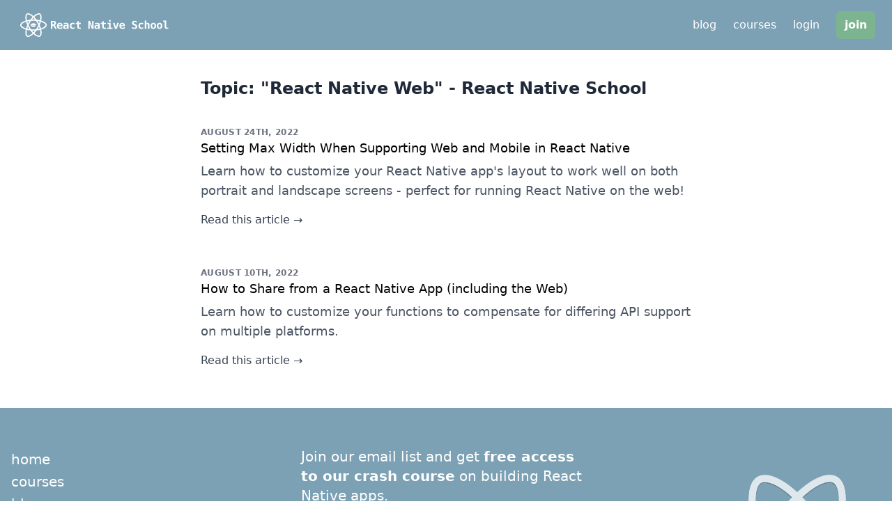

--- FILE ---
content_type: text/html; charset=UTF-8
request_url: https://www.reactnativeschool.com/topic/react-native-web/
body_size: 22367
content:
<!DOCTYPE html><html lang="en"><head><meta charSet="utf-8"/><meta http-equiv="x-ua-compatible" content="ie=edge"/><meta name="viewport" content="width=device-width, initial-scale=1, shrink-to-fit=no"/><meta data-react-helmet="true" name="google-site-verification" content="RCP46RJPu_BXaX9-7tKlLG12k9b1r3x2BtKkhAXfE10"/><meta data-react-helmet="true" name="twitter:image" content="https://www.reactnativeschool.com/static/react-native-school-9c9c77bb30e3d3fbe8fef4c2d03e20b9.png"/><meta data-react-helmet="true" name="twitter:description" content="Learn more about React Native Web at React Native School."/><meta data-react-helmet="true" name="twitter:title" content="Topic: &quot;React Native Web&quot; - React Native School"/><meta data-react-helmet="true" name="twitter:site" content="@learn_rn"/><meta data-react-helmet="true" name="twitter:creator" content="@learn_rn"/><meta data-react-helmet="true" name="twitter:card" content="summary"/><meta data-react-helmet="true" property="og:image" content="https://www.reactnativeschool.com/static/og-765087e777b0d28e186b978073186c8d.png"/><meta data-react-helmet="true" property="og:site_name" content="React Native School"/><meta data-react-helmet="true" property="og:type" content="website"/><meta data-react-helmet="true" property="og:description" content="Learn more about React Native Web at React Native School."/><meta data-react-helmet="true" property="og:title" content="Topic: &quot;React Native Web&quot; - React Native School"/><meta data-react-helmet="true" name="description" content="Learn more about React Native Web at React Native School."/><meta name="generator" content="Gatsby 4.7.2"/><style data-href="/styles.306001eec655625bd9e7.css" data-identity="gatsby-global-css">/*
! tailwindcss v3.0.23 | MIT License | https://tailwindcss.com
*/*,:after,:before{border:0 solid #e5e7eb;box-sizing:border-box}:after,:before{--tw-content:""}html{-webkit-text-size-adjust:100%;font-family:ui-sans-serif,system-ui,-apple-system,BlinkMacSystemFont,Segoe UI,Roboto,Helvetica Neue,Arial,Noto Sans,sans-serif,Apple Color Emoji,Segoe UI Emoji,Segoe UI Symbol,Noto Color Emoji;line-height:1.5;-moz-tab-size:4;-o-tab-size:4;tab-size:4}body{line-height:inherit;margin:0}hr{border-top-width:1px;color:inherit;height:0}abbr:where([title]){-webkit-text-decoration:underline dotted;text-decoration:underline dotted}h1,h2,h3,h4,h5,h6{font-size:inherit;font-weight:inherit}a{color:inherit;text-decoration:inherit}b,strong{font-weight:bolder}code,kbd,pre,samp{font-family:ui-monospace,SFMono-Regular,Menlo,Monaco,Consolas,Liberation Mono,Courier New,monospace;font-size:1em}small{font-size:80%}sub,sup{font-size:75%;line-height:0;position:relative;vertical-align:baseline}sub{bottom:-.25em}sup{top:-.5em}table{border-collapse:collapse;border-color:inherit;text-indent:0}button,input,optgroup,select,textarea{color:inherit;font-family:inherit;font-size:100%;line-height:inherit;margin:0;padding:0}button,select{text-transform:none}[type=button],[type=reset],[type=submit],button{-webkit-appearance:button;background-color:transparent;background-image:none}:-moz-focusring{outline:auto}:-moz-ui-invalid{box-shadow:none}progress{vertical-align:baseline}::-webkit-inner-spin-button,::-webkit-outer-spin-button{height:auto}[type=search]{-webkit-appearance:textfield;outline-offset:-2px}::-webkit-search-decoration{-webkit-appearance:none}::-webkit-file-upload-button{-webkit-appearance:button;font:inherit}summary{display:list-item}blockquote,dd,dl,figure,h1,h2,h3,h4,h5,h6,hr,p,pre{margin:0}fieldset{margin:0}fieldset,legend{padding:0}menu,ol,ul{list-style:none;margin:0;padding:0}textarea{resize:vertical}input::-moz-placeholder,textarea::-moz-placeholder{color:#9ca3af;opacity:1}input:-ms-input-placeholder,textarea:-ms-input-placeholder{color:#9ca3af;opacity:1}input::placeholder,textarea::placeholder{color:#9ca3af;opacity:1}[role=button],button{cursor:pointer}:disabled{cursor:default}audio,canvas,embed,iframe,img,object,svg,video{display:block;vertical-align:middle}img,video{height:auto;max-width:100%}[hidden]{display:none}*,:after,:before{--tw-translate-x:0;--tw-translate-y:0;--tw-rotate:0;--tw-skew-x:0;--tw-skew-y:0;--tw-scale-x:1;--tw-scale-y:1;--tw-pan-x: ;--tw-pan-y: ;--tw-pinch-zoom: ;--tw-scroll-snap-strictness:proximity;--tw-ordinal: ;--tw-slashed-zero: ;--tw-numeric-figure: ;--tw-numeric-spacing: ;--tw-numeric-fraction: ;--tw-ring-inset: ;--tw-ring-offset-width:0px;--tw-ring-offset-color:#fff;--tw-ring-color:rgba(59,130,246,.5);--tw-ring-offset-shadow:0 0 #0000;--tw-ring-shadow:0 0 #0000;--tw-shadow:0 0 #0000;--tw-shadow-colored:0 0 #0000;--tw-blur: ;--tw-brightness: ;--tw-contrast: ;--tw-grayscale: ;--tw-hue-rotate: ;--tw-invert: ;--tw-saturate: ;--tw-sepia: ;--tw-drop-shadow: ;--tw-backdrop-blur: ;--tw-backdrop-brightness: ;--tw-backdrop-contrast: ;--tw-backdrop-grayscale: ;--tw-backdrop-hue-rotate: ;--tw-backdrop-invert: ;--tw-backdrop-opacity: ;--tw-backdrop-saturate: ;--tw-backdrop-sepia: }.container{width:100%}@media (min-width:640px){.container{max-width:640px}}@media (min-width:768px){.container{max-width:768px}}@media (min-width:1024px){.container{max-width:1024px}}@media (min-width:1280px){.container{max-width:1280px}}@media (min-width:1536px){.container{max-width:1536px}}.prose{color:var(--tw-prose-body);max-width:65ch}.prose :where([class~=lead]):not(:where([class~=not-prose] *)){color:var(--tw-prose-lead);font-size:1.25em;line-height:1.6;margin-bottom:1.2em;margin-top:1.2em}.prose :where(a):not(:where([class~=not-prose] *)){color:var(--tw-prose-links);font-weight:500;text-decoration:underline}.prose :where(strong):not(:where([class~=not-prose] *)){color:var(--tw-prose-bold);font-weight:600}.prose :where(ol):not(:where([class~=not-prose] *)){list-style-type:decimal;padding-left:1.625em}.prose :where(ol[type=A]):not(:where([class~=not-prose] *)){list-style-type:upper-alpha}.prose :where(ol[type=a]):not(:where([class~=not-prose] *)){list-style-type:lower-alpha}.prose :where(ol[type=A s]):not(:where([class~=not-prose] *)){list-style-type:upper-alpha}.prose :where(ol[type=a s]):not(:where([class~=not-prose] *)){list-style-type:lower-alpha}.prose :where(ol[type=I]):not(:where([class~=not-prose] *)){list-style-type:upper-roman}.prose :where(ol[type=i]):not(:where([class~=not-prose] *)){list-style-type:lower-roman}.prose :where(ol[type=I s]):not(:where([class~=not-prose] *)){list-style-type:upper-roman}.prose :where(ol[type=i s]):not(:where([class~=not-prose] *)){list-style-type:lower-roman}.prose :where(ol[type="1"]):not(:where([class~=not-prose] *)){list-style-type:decimal}.prose :where(ul):not(:where([class~=not-prose] *)){list-style-type:disc;padding-left:1.625em}.prose :where(ol>li):not(:where([class~=not-prose] *))::marker{color:var(--tw-prose-counters);font-weight:400}.prose :where(ul>li):not(:where([class~=not-prose] *))::marker{color:var(--tw-prose-bullets)}.prose :where(hr):not(:where([class~=not-prose] *)){border-color:var(--tw-prose-hr);border-top-width:1px;margin-bottom:3em;margin-top:3em}.prose :where(blockquote):not(:where([class~=not-prose] *)){border-left-color:var(--tw-prose-quote-borders);border-left-width:.25rem;color:var(--tw-prose-quotes);font-style:italic;font-weight:500;margin-bottom:1.6em;margin-top:1.6em;padding-left:1em;quotes:"\201C""\201D""\2018""\2019"}.prose :where(blockquote p:first-of-type):not(:where([class~=not-prose] *)):before{content:open-quote}.prose :where(blockquote p:last-of-type):not(:where([class~=not-prose] *)):after{content:close-quote}.prose :where(h1):not(:where([class~=not-prose] *)){color:var(--tw-prose-headings);font-size:2.25em;font-weight:800;line-height:1.1111111;margin-bottom:.8888889em;margin-top:0}.prose :where(h1 strong):not(:where([class~=not-prose] *)){font-weight:900}.prose :where(h2):not(:where([class~=not-prose] *)){color:var(--tw-prose-headings);font-size:1.5em;font-weight:700;line-height:1.3333333;margin-bottom:1em;margin-top:2em}.prose :where(h2 strong):not(:where([class~=not-prose] *)){font-weight:800}.prose :where(h3):not(:where([class~=not-prose] *)){color:var(--tw-prose-headings);font-size:1.25em;font-weight:600;line-height:1.6;margin-bottom:.6em;margin-top:1.6em}.prose :where(h3 strong):not(:where([class~=not-prose] *)){font-weight:700}.prose :where(h4):not(:where([class~=not-prose] *)){color:var(--tw-prose-headings);font-weight:600;line-height:1.5;margin-bottom:.5em;margin-top:1.5em}.prose :where(h4 strong):not(:where([class~=not-prose] *)){font-weight:700}.prose :where(figure>*):not(:where([class~=not-prose] *)){margin-bottom:0;margin-top:0}.prose :where(figcaption):not(:where([class~=not-prose] *)){color:var(--tw-prose-captions);font-size:.875em;line-height:1.4285714;margin-top:.8571429em}.prose :where(code):not(:where([class~=not-prose] *)){color:var(--tw-prose-code);font-size:.875em;font-weight:600}.prose :where(code):not(:where([class~=not-prose] *)):before{content:"`"}.prose :where(code):not(:where([class~=not-prose] *)):after{content:"`"}.prose :where(a code):not(:where([class~=not-prose] *)){color:var(--tw-prose-links)}.prose :where(pre):not(:where([class~=not-prose] *)){background-color:var(--tw-prose-pre-bg);border-radius:.375rem;color:var(--tw-prose-pre-code);font-size:.875em;font-weight:400;line-height:1.7142857;margin-bottom:1.7142857em;margin-top:1.7142857em;overflow-x:auto;padding:.8571429em 1.1428571em}.prose :where(pre code):not(:where([class~=not-prose] *)){background-color:transparent;border-radius:0;border-width:0;color:inherit;font-family:inherit;font-size:inherit;font-weight:inherit;line-height:inherit;padding:0}.prose :where(pre code):not(:where([class~=not-prose] *)):before{content:none}.prose :where(pre code):not(:where([class~=not-prose] *)):after{content:none}.prose :where(table):not(:where([class~=not-prose] *)){font-size:.875em;line-height:1.7142857;margin-bottom:2em;margin-top:2em;table-layout:auto;text-align:left;width:100%}.prose :where(thead):not(:where([class~=not-prose] *)){border-bottom-color:var(--tw-prose-th-borders);border-bottom-width:1px}.prose :where(thead th):not(:where([class~=not-prose] *)){color:var(--tw-prose-headings);font-weight:600;padding-bottom:.5714286em;padding-left:.5714286em;padding-right:.5714286em;vertical-align:bottom}.prose :where(tbody tr):not(:where([class~=not-prose] *)){border-bottom-color:var(--tw-prose-td-borders);border-bottom-width:1px}.prose :where(tbody tr:last-child):not(:where([class~=not-prose] *)){border-bottom-width:0}.prose :where(tbody td):not(:where([class~=not-prose] *)){padding:.5714286em;vertical-align:baseline}.prose{--tw-prose-body:#374151;--tw-prose-headings:#111827;--tw-prose-lead:#4b5563;--tw-prose-links:#111827;--tw-prose-bold:#111827;--tw-prose-counters:#6b7280;--tw-prose-bullets:#d1d5db;--tw-prose-hr:#e5e7eb;--tw-prose-quotes:#111827;--tw-prose-quote-borders:#e5e7eb;--tw-prose-captions:#6b7280;--tw-prose-code:#111827;--tw-prose-pre-code:#e5e7eb;--tw-prose-pre-bg:#1f2937;--tw-prose-th-borders:#d1d5db;--tw-prose-td-borders:#e5e7eb;--tw-prose-invert-body:#d1d5db;--tw-prose-invert-headings:#fff;--tw-prose-invert-lead:#9ca3af;--tw-prose-invert-links:#fff;--tw-prose-invert-bold:#fff;--tw-prose-invert-counters:#9ca3af;--tw-prose-invert-bullets:#4b5563;--tw-prose-invert-hr:#374151;--tw-prose-invert-quotes:#f3f4f6;--tw-prose-invert-quote-borders:#374151;--tw-prose-invert-captions:#9ca3af;--tw-prose-invert-code:#fff;--tw-prose-invert-pre-code:#d1d5db;--tw-prose-invert-pre-bg:rgba(0,0,0,.5);--tw-prose-invert-th-borders:#4b5563;--tw-prose-invert-td-borders:#374151;font-size:1rem;line-height:1.75}.prose :where(p):not(:where([class~=not-prose] *)){margin-bottom:1.25em;margin-top:1.25em}.prose :where(img):not(:where([class~=not-prose] *)){margin-bottom:2em;margin-top:2em}.prose :where(video):not(:where([class~=not-prose] *)){margin-bottom:2em;margin-top:2em}.prose :where(figure):not(:where([class~=not-prose] *)){margin-bottom:2em;margin-top:2em}.prose :where(h2 code):not(:where([class~=not-prose] *)){font-size:.875em}.prose :where(h3 code):not(:where([class~=not-prose] *)){font-size:.9em}.prose :where(li):not(:where([class~=not-prose] *)){margin-bottom:.5em;margin-top:.5em}.prose :where(ol>li):not(:where([class~=not-prose] *)){padding-left:.375em}.prose :where(ul>li):not(:where([class~=not-prose] *)){padding-left:.375em}.prose>:where(ul>li p):not(:where([class~=not-prose] *)){margin-bottom:.75em;margin-top:.75em}.prose>:where(ul>li>:first-child):not(:where([class~=not-prose] *)){margin-top:1.25em}.prose>:where(ul>li>:last-child):not(:where([class~=not-prose] *)){margin-bottom:1.25em}.prose>:where(ol>li>:first-child):not(:where([class~=not-prose] *)){margin-top:1.25em}.prose>:where(ol>li>:last-child):not(:where([class~=not-prose] *)){margin-bottom:1.25em}.prose :where(ul ul,ul ol,ol ul,ol ol):not(:where([class~=not-prose] *)){margin-bottom:.75em;margin-top:.75em}.prose :where(hr+*):not(:where([class~=not-prose] *)){margin-top:0}.prose :where(h2+*):not(:where([class~=not-prose] *)){margin-top:0}.prose :where(h3+*):not(:where([class~=not-prose] *)){margin-top:0}.prose :where(h4+*):not(:where([class~=not-prose] *)){margin-top:0}.prose :where(thead th:first-child):not(:where([class~=not-prose] *)){padding-left:0}.prose :where(thead th:last-child):not(:where([class~=not-prose] *)){padding-right:0}.prose :where(tbody td:first-child):not(:where([class~=not-prose] *)){padding-left:0}.prose :where(tbody td:last-child):not(:where([class~=not-prose] *)){padding-right:0}.prose>:where(:first-child):not(:where([class~=not-prose] *)){margin-top:0}.prose>:where(:last-child):not(:where([class~=not-prose] *)){margin-bottom:0}.prose-xl{font-size:1.25rem;line-height:1.8}.prose-xl :where(p):not(:where([class~=not-prose] *)){margin-bottom:1.2em;margin-top:1.2em}.prose-xl :where([class~=lead]):not(:where([class~=not-prose] *)){font-size:1.2em;line-height:1.5;margin-bottom:1em;margin-top:1em}.prose-xl :where(blockquote):not(:where([class~=not-prose] *)){margin-bottom:1.6em;margin-top:1.6em;padding-left:1.0666667em}.prose-xl :where(h1):not(:where([class~=not-prose] *)){font-size:2.8em;line-height:1;margin-bottom:.8571429em;margin-top:0}.prose-xl :where(h2):not(:where([class~=not-prose] *)){font-size:1.8em;line-height:1.1111111;margin-bottom:.8888889em;margin-top:1.5555556em}.prose-xl :where(h3):not(:where([class~=not-prose] *)){font-size:1.5em;line-height:1.3333333;margin-bottom:.6666667em;margin-top:1.6em}.prose-xl :where(h4):not(:where([class~=not-prose] *)){line-height:1.6;margin-bottom:.6em;margin-top:1.8em}.prose-xl :where(img):not(:where([class~=not-prose] *)){margin-bottom:2em;margin-top:2em}.prose-xl :where(video):not(:where([class~=not-prose] *)){margin-bottom:2em;margin-top:2em}.prose-xl :where(figure):not(:where([class~=not-prose] *)){margin-bottom:2em;margin-top:2em}.prose-xl :where(figure>*):not(:where([class~=not-prose] *)){margin-bottom:0;margin-top:0}.prose-xl :where(figcaption):not(:where([class~=not-prose] *)){font-size:.9em;line-height:1.5555556;margin-top:1em}.prose-xl :where(code):not(:where([class~=not-prose] *)){font-size:.9em}.prose-xl :where(h2 code):not(:where([class~=not-prose] *)){font-size:.8611111em}.prose-xl :where(h3 code):not(:where([class~=not-prose] *)){font-size:.9em}.prose-xl :where(pre):not(:where([class~=not-prose] *)){border-radius:.5rem;font-size:.9em;line-height:1.7777778;margin-bottom:2em;margin-top:2em;padding:1.1111111em 1.3333333em}.prose-xl :where(ol):not(:where([class~=not-prose] *)){padding-left:1.6em}.prose-xl :where(ul):not(:where([class~=not-prose] *)){padding-left:1.6em}.prose-xl :where(li):not(:where([class~=not-prose] *)){margin-bottom:.6em;margin-top:.6em}.prose-xl :where(ol>li):not(:where([class~=not-prose] *)){padding-left:.4em}.prose-xl :where(ul>li):not(:where([class~=not-prose] *)){padding-left:.4em}.prose-xl>:where(ul>li p):not(:where([class~=not-prose] *)){margin-bottom:.8em;margin-top:.8em}.prose-xl>:where(ul>li>:first-child):not(:where([class~=not-prose] *)){margin-top:1.2em}.prose-xl>:where(ul>li>:last-child):not(:where([class~=not-prose] *)){margin-bottom:1.2em}.prose-xl>:where(ol>li>:first-child):not(:where([class~=not-prose] *)){margin-top:1.2em}.prose-xl>:where(ol>li>:last-child):not(:where([class~=not-prose] *)){margin-bottom:1.2em}.prose-xl :where(ul ul,ul ol,ol ul,ol ol):not(:where([class~=not-prose] *)){margin-bottom:.8em;margin-top:.8em}.prose-xl :where(hr):not(:where([class~=not-prose] *)){margin-bottom:2.8em;margin-top:2.8em}.prose-xl :where(hr+*):not(:where([class~=not-prose] *)){margin-top:0}.prose-xl :where(h2+*):not(:where([class~=not-prose] *)){margin-top:0}.prose-xl :where(h3+*):not(:where([class~=not-prose] *)){margin-top:0}.prose-xl :where(h4+*):not(:where([class~=not-prose] *)){margin-top:0}.prose-xl :where(table):not(:where([class~=not-prose] *)){font-size:.9em;line-height:1.5555556}.prose-xl :where(thead th):not(:where([class~=not-prose] *)){padding-bottom:.8888889em;padding-left:.6666667em;padding-right:.6666667em}.prose-xl :where(thead th:first-child):not(:where([class~=not-prose] *)){padding-left:0}.prose-xl :where(thead th:last-child):not(:where([class~=not-prose] *)){padding-right:0}.prose-xl :where(tbody td):not(:where([class~=not-prose] *)){padding:.8888889em .6666667em}.prose-xl :where(tbody td:first-child):not(:where([class~=not-prose] *)){padding-left:0}.prose-xl :where(tbody td:last-child):not(:where([class~=not-prose] *)){padding-right:0}.prose-xl>:where(:first-child):not(:where([class~=not-prose] *)){margin-top:0}.prose-xl>:where(:last-child):not(:where([class~=not-prose] *)){margin-bottom:0}.prose-blue{--tw-prose-links:#2563eb;--tw-prose-invert-links:#3b82f6}.testimonial{--tw-border-opacity:1;--tw-bg-opacity:1;background-color:rgb(241 245 249/var(--tw-bg-opacity));background-image:url("data:image/svg+xml;charset=utf-8,%3Csvg xmlns='http://www.w3.org/2000/svg' width='304' height='304' viewBox='0 0 304 304'%3E%3Cpath fill='%234f6d7a' fill-opacity='.03' d='M44.1 224a5 5 0 1 1 0 2H0v-2h44.1zm160 48a5 5 0 1 1 0 2H82v-2h122.1zm57.8-46a5 5 0 1 1 0-2H304v2h-42.1zm0 16a5 5 0 1 1 0-2H304v2h-42.1zm6.2-114a5 5 0 1 1 0 2h-86.2a5 5 0 1 1 0-2h86.2zm-256-48a5 5 0 1 1 0 2H0v-2h12.1zm185.8 34a5 5 0 1 1 0-2h86.2a5 5 0 1 1 0 2h-86.2zM258 12.1a5 5 0 1 1-2 0V0h2v12.1zm-64 208a5 5 0 1 1-2 0v-54.2a5 5 0 1 1 2 0v54.2zm48-198.2V80h62v2h-64V21.9a5 5 0 1 1 2 0zm16 16V64h46v2h-48V37.9a5 5 0 1 1 2 0zm-128 96V208h16v12.1a5 5 0 1 1-2 0V210h-16v-76.1a5 5 0 1 1 2 0zm-5.9-21.9a5 5 0 1 1 0 2H114v48H85.9a5 5 0 1 1 0-2H112v-48h12.1zm-6.2 130a5 5 0 1 1 0-2H176v-74.1a5 5 0 1 1 2 0V242h-60.1zm-16-64a5 5 0 1 1 0-2H114v48h10.1a5 5 0 1 1 0 2H112v-48h-10.1zM66 284.1a5 5 0 1 1-2 0V274H50v30h-2v-32h18v12.1zM236.1 176a5 5 0 1 1 0 2H226v94h48v32h-2v-30h-48v-98h12.1zm25.8-30a5 5 0 1 1 0-2H274v44.1a5 5 0 1 1-2 0V146h-10.1zm-64 96a5 5 0 1 1 0-2H208v-80h16v-14h-42.1a5 5 0 1 1 0-2H226v18h-16v80h-12.1zm86.2-210a5 5 0 1 1 0 2H272V0h2v32h10.1zM98 101.9V146H53.9a5 5 0 1 1 0-2H96v-42.1a5 5 0 1 1 2 0zM53.9 34a5 5 0 1 1 0-2H80V0h2v34H53.9zm60.1 3.9V66H82v64H69.9a5 5 0 1 1 0-2H80V64h32V37.9a5 5 0 1 1 2 0zM101.9 82a5 5 0 1 1 0-2H128V37.9a5 5 0 1 1 2 0V82h-28.1zm16-64a5 5 0 1 1 0-2H146v44.1a5 5 0 1 1-2 0V18h-26.1zm102.2 270a5 5 0 1 1 0 2H98v14h-2v-16h124.1zM242 149.9V160h16v34h-16v62h48v48h-2v-46h-48v-66h16v-30h-16v-12.1a5 5 0 1 1 2 0zM53.9 18a5 5 0 1 1 0-2H64V2H48V0h18v18H53.9zm112 32a5 5 0 1 1 0-2H192V0h50v2h-48v48h-28.1zm-48-48a5 5 0 0 1-9.8-2h2.07a3 3 0 1 0 5.66 0H178v34h-18V21.9a5 5 0 1 1 2 0V32h14V2h-58.1zm0 96a5 5 0 1 1 0-2H137l32-32h39V21.9a5 5 0 1 1 2 0V66h-40.17l-32 32H117.9zm28.1 90.1a5 5 0 1 1-2 0v-76.51L175.59 80H224V21.9a5 5 0 1 1 2 0V82h-49.59L146 112.41v75.69zm16 32a5 5 0 1 1-2 0v-99.51L184.59 96H300.1a5 5 0 0 1 3.9-3.9v2.07a3 3 0 0 0 0 5.66v2.07a5 5 0 0 1-3.9-3.9H185.41L162 121.41v98.69zm-144-64a5 5 0 1 1-2 0v-3.51l48-48V48h32V0h2v50H66v55.41l-48 48v2.69zM50 53.9v43.51l-48 48V208h26.1a5 5 0 1 1 0 2H0v-65.41l48-48V53.9a5 5 0 1 1 2 0zm-16 16v19.51l-34 34v-2.82l32-32V69.9a5 5 0 1 1 2 0zM12.1 32a5 5 0 1 1 0 2H9.41L0 43.41V40.6L8.59 32h3.51zm265.8 18a5 5 0 1 1 0-2h18.69l7.41-7.41v2.82L297.41 50H277.9zm-16 160a5 5 0 1 1 0-2H288v-71.41l16-16v2.82l-14 14V210h-28.1zm-208 32a5 5 0 1 1 0-2H64v-22.59L40.59 194H21.9a5 5 0 1 1 0-2h19.51L66 216.59V242H53.9zm150.2 14a5 5 0 1 1 0 2H96v-56.6L56.6 162H37.9a5 5 0 1 1 0-2h19.5L98 200.6V256h106.1zm-150.2 2a5 5 0 1 1 0-2H80v-46.59L48.59 178H21.9a5 5 0 1 1 0-2h27.51L82 208.59V258H53.9zM34 39.8v1.61L9.41 66H0v-2h8.59L32 40.59V0h2v39.8zM2 300.1a5 5 0 0 1 3.9 3.9H3.83A3 3 0 0 0 0 302.17V256h18v48h-2v-46H2v42.1zM34 241v63h-2v-62H0v-2h34v1zM17 18H0v-2h16V0h2v18h-1zm273-2h14v2h-16V0h2v16zm-32 273v15h-2v-14h-14v14h-2v-16h18v1zM0 92.1A5.02 5.02 0 0 1 6 97a5 5 0 0 1-6 4.9v-2.07a3 3 0 1 0 0-5.66V92.1zM80 272h2v32h-2v-32zm37.9 32h-2.07a3 3 0 0 0-5.66 0h-2.07a5 5 0 0 1 9.8 0zM5.9 0A5.02 5.02 0 0 1 0 5.9V3.83A3 3 0 0 0 3.83 0H5.9zm294.2 0h2.07A3 3 0 0 0 304 3.83V5.9a5 5 0 0 1-3.9-5.9zm3.9 300.1v2.07a3 3 0 0 0-1.83 1.83h-2.07a5 5 0 0 1 3.9-3.9zM97 100a3 3 0 1 0 0-6 3 3 0 0 0 0 6zm0-16a3 3 0 1 0 0-6 3 3 0 0 0 0 6zm16 16a3 3 0 1 0 0-6 3 3 0 0 0 0 6zm16 16a3 3 0 1 0 0-6 3 3 0 0 0 0 6zm0 16a3 3 0 1 0 0-6 3 3 0 0 0 0 6zm-48 32a3 3 0 1 0 0-6 3 3 0 0 0 0 6zm16 16a3 3 0 1 0 0-6 3 3 0 0 0 0 6zm32 48a3 3 0 1 0 0-6 3 3 0 0 0 0 6zm-16 16a3 3 0 1 0 0-6 3 3 0 0 0 0 6zm32-16a3 3 0 1 0 0-6 3 3 0 0 0 0 6zm0-32a3 3 0 1 0 0-6 3 3 0 0 0 0 6zm16 32a3 3 0 1 0 0-6 3 3 0 0 0 0 6zm32 16a3 3 0 1 0 0-6 3 3 0 0 0 0 6zm0-16a3 3 0 1 0 0-6 3 3 0 0 0 0 6zm-16-64a3 3 0 1 0 0-6 3 3 0 0 0 0 6zm16 0a3 3 0 1 0 0-6 3 3 0 0 0 0 6zm16 96a3 3 0 1 0 0-6 3 3 0 0 0 0 6zm0 16a3 3 0 1 0 0-6 3 3 0 0 0 0 6zm16 16a3 3 0 1 0 0-6 3 3 0 0 0 0 6zm16-144a3 3 0 1 0 0-6 3 3 0 0 0 0 6zm0 32a3 3 0 1 0 0-6 3 3 0 0 0 0 6zm16-32a3 3 0 1 0 0-6 3 3 0 0 0 0 6zm16-16a3 3 0 1 0 0-6 3 3 0 0 0 0 6zm-96 0a3 3 0 1 0 0-6 3 3 0 0 0 0 6zm0 16a3 3 0 1 0 0-6 3 3 0 0 0 0 6zm16-32a3 3 0 1 0 0-6 3 3 0 0 0 0 6zm96 0a3 3 0 1 0 0-6 3 3 0 0 0 0 6zm-16-64a3 3 0 1 0 0-6 3 3 0 0 0 0 6zm16-16a3 3 0 1 0 0-6 3 3 0 0 0 0 6zm-32 0a3 3 0 1 0 0-6 3 3 0 0 0 0 6zm0-16a3 3 0 1 0 0-6 3 3 0 0 0 0 6zm-16 0a3 3 0 1 0 0-6 3 3 0 0 0 0 6zm-16 0a3 3 0 1 0 0-6 3 3 0 0 0 0 6zm-16 0a3 3 0 1 0 0-6 3 3 0 0 0 0 6zM49 36a3 3 0 1 0 0-6 3 3 0 0 0 0 6zm-32 0a3 3 0 1 0 0-6 3 3 0 0 0 0 6zm32 16a3 3 0 1 0 0-6 3 3 0 0 0 0 6zM33 68a3 3 0 1 0 0-6 3 3 0 0 0 0 6zm16-48a3 3 0 1 0 0-6 3 3 0 0 0 0 6zm0 240a3 3 0 1 0 0-6 3 3 0 0 0 0 6zm16 32a3 3 0 1 0 0-6 3 3 0 0 0 0 6zm-16-64a3 3 0 1 0 0-6 3 3 0 0 0 0 6zm0 16a3 3 0 1 0 0-6 3 3 0 0 0 0 6zm-16-32a3 3 0 1 0 0-6 3 3 0 0 0 0 6zm80-176a3 3 0 1 0 0-6 3 3 0 0 0 0 6zm16 0a3 3 0 1 0 0-6 3 3 0 0 0 0 6zm-16-16a3 3 0 1 0 0-6 3 3 0 0 0 0 6zm32 48a3 3 0 1 0 0-6 3 3 0 0 0 0 6zm16-16a3 3 0 1 0 0-6 3 3 0 0 0 0 6zm0-32a3 3 0 1 0 0-6 3 3 0 0 0 0 6zm112 176a3 3 0 1 0 0-6 3 3 0 0 0 0 6zm-16 16a3 3 0 1 0 0-6 3 3 0 0 0 0 6zm0 16a3 3 0 1 0 0-6 3 3 0 0 0 0 6zm0 16a3 3 0 1 0 0-6 3 3 0 0 0 0 6zM17 180a3 3 0 1 0 0-6 3 3 0 0 0 0 6zm0 16a3 3 0 1 0 0-6 3 3 0 0 0 0 6zm0-32a3 3 0 1 0 0-6 3 3 0 0 0 0 6zm16 0a3 3 0 1 0 0-6 3 3 0 0 0 0 6zM17 84a3 3 0 1 0 0-6 3 3 0 0 0 0 6zm32 64a3 3 0 1 0 0-6 3 3 0 0 0 0 6zm16-16a3 3 0 1 0 0-6 3 3 0 0 0 0 6z'/%3E%3C/svg%3E");border-color:rgb(203 213 225/var(--tw-border-opacity))}.sr-only{clip:rect(0,0,0,0);border-width:0;height:1px;margin:-1px;overflow:hidden;padding:0;position:absolute;white-space:nowrap;width:1px}.pointer-events-none{pointer-events:none}.visible{visibility:visible}.absolute{position:absolute}.relative{position:relative}.inset-0{bottom:0;top:0}.inset-0,.inset-x-0{left:0;right:0}.left-1{left:.25rem}.top-1{top:.25rem}.top-16{top:4rem}.left-0{left:0}.top-0{top:0}.bottom-0{bottom:0}.right-0{right:0}.-left-4{left:-1rem}.z-20{z-index:20}.z-0{z-index:0}.z-10{z-index:10}.mx-auto{margin-left:auto;margin-right:auto}.my-4{margin-bottom:1rem;margin-top:1rem}.my-2{margin-bottom:.5rem;margin-top:.5rem}.my-32{margin-bottom:8rem;margin-top:8rem}.my-8{margin-bottom:2rem;margin-top:2rem}.mx-2{margin-left:.5rem;margin-right:.5rem}.my-3{margin-bottom:.75rem;margin-top:.75rem}.mx-8{margin-left:2rem;margin-right:2rem}.my-12{margin-bottom:3rem;margin-top:3rem}.mt-1{margin-top:.25rem}.mt-2{margin-top:.5rem}.mt-4{margin-top:1rem}.mt-8{margin-top:2rem}.mb-4{margin-bottom:1rem}.mt-6{margin-top:1.5rem}.ml-3{margin-left:.75rem}.mt-3{margin-top:.75rem}.mb-14{margin-bottom:3.5rem}.mb-1{margin-bottom:.25rem}.mb-2{margin-bottom:.5rem}.mt-16{margin-top:4rem}.-ml-8{margin-left:-2rem}.mr-1{margin-right:.25rem}.mt-10{margin-top:2.5rem}.mr-2{margin-right:.5rem}.mr-4{margin-right:1rem}.-mt-5{margin-top:-1.25rem}.-mb-5{margin-bottom:-1.25rem}.mb-5{margin-bottom:1.25rem}.mb-6{margin-bottom:1.5rem}.mb-8{margin-bottom:2rem}.ml-0{margin-left:0}.mt-12{margin-top:3rem}.mb-16{margin-bottom:4rem}.mr-0{margin-right:0}.mr-5{margin-right:1.25rem}.ml-4{margin-left:1rem}.mr-8{margin-right:2rem}.mb-0{margin-bottom:0}.block{display:block}.inline-block{display:inline-block}.flex{display:flex}.inline-flex{display:inline-flex}.grid{display:grid}.hidden{display:none}.h-48{height:12rem}.h-60{height:15rem}.h-8{height:2rem}.h-6{height:1.5rem}.h-10{height:2.5rem}.h-5\/6{height:83.333333%}.h-full{height:100%}.h-16{height:4rem}.h-72{height:18rem}.h-40{height:10rem}.min-h-screen{min-height:100vh}.w-full{width:100%}.w-14{width:3.5rem}.w-6{width:1.5rem}.w-8{width:2rem}.w-16{width:4rem}.w-72{width:18rem}.w-auto{width:auto}.w-40{width:10rem}.w-9\/12{width:75%}.max-w-md{max-width:28rem}.max-w-screen-xl{max-width:1280px}.max-w-screen-md{max-width:768px}.max-w-screen-lg{max-width:1024px}.max-w-lg{max-width:32rem}.max-w-screen-sm{max-width:640px}.flex-1{flex:1 1 0%}.flex-shrink-0{flex-shrink:0}.flex-grow-0{flex-grow:0}.flex-grow{flex-grow:1}.basis-2\/5{flex-basis:40%}.basis-3\/5{flex-basis:60%}.translate-x-full{--tw-translate-x:100%}.translate-x-full,.translate-y-px{transform:translate(var(--tw-translate-x),var(--tw-translate-y)) rotate(var(--tw-rotate)) skewX(var(--tw-skew-x)) skewY(var(--tw-skew-y)) scaleX(var(--tw-scale-x)) scaleY(var(--tw-scale-y))}.translate-y-px{--tw-translate-y:1px}.-translate-y-1\/2{--tw-translate-y:-50%}.-translate-y-1\/2,.transform{transform:translate(var(--tw-translate-x),var(--tw-translate-y)) rotate(var(--tw-rotate)) skewX(var(--tw-skew-x)) skewY(var(--tw-skew-y)) scaleX(var(--tw-scale-x)) scaleY(var(--tw-scale-y))}.cursor-pointer{cursor:pointer}.grid-cols-1{grid-template-columns:repeat(1,minmax(0,1fr))}.grid-cols-2{grid-template-columns:repeat(2,minmax(0,1fr))}.flex-row{flex-direction:row}.flex-col{flex-direction:column}.flex-col-reverse{flex-direction:column-reverse}.flex-wrap{flex-wrap:wrap}.items-start{align-items:flex-start}.items-end{align-items:flex-end}.items-center{align-items:center}.justify-center{justify-content:center}.justify-between{justify-content:space-between}.gap-10{gap:2.5rem}.gap-4{gap:1rem}.gap-1{gap:.25rem}.self-start{align-self:flex-start}.self-end{align-self:flex-end}.overflow-hidden{overflow:hidden}.whitespace-nowrap{white-space:nowrap}.rounded-xl{border-radius:.75rem}.rounded-md{border-radius:.375rem}.rounded-full{border-radius:9999px}.rounded-lg{border-radius:.5rem}.rounded-t-lg{border-top-left-radius:.5rem;border-top-right-radius:.5rem}.rounded-b-lg{border-bottom-left-radius:.5rem;border-bottom-right-radius:.5rem}.border-2{border-width:2px}.border{border-width:1px}.border-b{border-bottom-width:1px}.border-t-2{border-top-width:2px}.border-b-2{border-bottom-width:2px}.border-l-8{border-left-width:8px}.border-gray-300{--tw-border-opacity:1;border-color:rgb(209 213 219/var(--tw-border-opacity))}.border-teal-400{--tw-border-opacity:1;border-color:rgb(45 212 191/var(--tw-border-opacity))}.border-gray-100{--tw-border-opacity:1;border-color:rgb(243 244 246/var(--tw-border-opacity))}.border-brand-green{--tw-border-opacity:1;border-color:rgb(124 180 143/var(--tw-border-opacity))}.border-blue-gray-200,.border-slate-200{--tw-border-opacity:1;border-color:rgb(226 232 240/var(--tw-border-opacity))}.bg-white{--tw-bg-opacity:1;background-color:rgb(255 255 255/var(--tw-bg-opacity))}.bg-brand-green{--tw-bg-opacity:1;background-color:rgb(124 180 143/var(--tw-bg-opacity))}.bg-brand-blue{--tw-bg-opacity:1;background-color:rgb(124 161 180/var(--tw-bg-opacity))}.bg-gray-200{--tw-bg-opacity:1;background-color:rgb(229 231 235/var(--tw-bg-opacity))}.bg-teal-400{--tw-bg-opacity:1;background-color:rgb(45 212 191/var(--tw-bg-opacity))}.bg-gray-900{--tw-bg-opacity:1;background-color:rgb(17 24 39/var(--tw-bg-opacity))}.bg-gray-100{--tw-bg-opacity:1;background-color:rgb(243 244 246/var(--tw-bg-opacity))}.bg-blue-50{--tw-bg-opacity:1;background-color:rgb(239 246 255/var(--tw-bg-opacity))}.bg-gray-50{--tw-bg-opacity:1;background-color:rgb(249 250 251/var(--tw-bg-opacity))}.bg-blue-gray-50{--tw-bg-opacity:1;background-color:rgb(248 250 252/var(--tw-bg-opacity))}.bg-teal-500{--tw-bg-opacity:1;background-color:rgb(20 184 166/var(--tw-bg-opacity))}.bg-gradient-to-b{background-image:linear-gradient(to bottom,var(--tw-gradient-stops))}.from-brand-blue{--tw-gradient-from:#7ca1b4;--tw-gradient-stops:var(--tw-gradient-from),var(--tw-gradient-to,rgba(124,161,180,0))}.from-gray-50{--tw-gradient-from:#f9fafb;--tw-gradient-stops:var(--tw-gradient-from),var(--tw-gradient-to,rgba(249,250,251,0))}.via-blue-gray-200{--tw-gradient-stops:var(--tw-gradient-from),#e2e8f0,var(--tw-gradient-to,rgba(226,232,240,0))}.to-brand-blue-darker{--tw-gradient-to:#6a94aa}.to-gray-50{--tw-gradient-to:#f9fafb}.object-contain{-o-object-fit:contain;object-fit:contain}.object-cover{-o-object-fit:cover;object-fit:cover}.p-8{padding:2rem}.p-1{padding:.25rem}.p-6{padding:1.5rem}.p-4{padding:1rem}.py-3{padding-bottom:.75rem;padding-top:.75rem}.px-6{padding-left:1.5rem;padding-right:1.5rem}.py-8{padding-bottom:2rem;padding-top:2rem}.px-4{padding-left:1rem;padding-right:1rem}.py-6{padding-bottom:1.5rem;padding-top:1.5rem}.px-3{padding-left:.75rem;padding-right:.75rem}.py-2{padding-bottom:.5rem;padding-top:.5rem}.px-8{padding-left:2rem;padding-right:2rem}.py-1{padding-bottom:.25rem;padding-top:.25rem}.py-4{padding-bottom:1rem;padding-top:1rem}.py-24{padding-bottom:6rem;padding-top:6rem}.px-2{padding-left:.5rem;padding-right:.5rem}.py-16{padding-bottom:4rem;padding-top:4rem}.px-12{padding-left:3rem;padding-right:3rem}.py-20{padding-bottom:5rem;padding-top:5rem}.py-5{padding-bottom:1.25rem;padding-top:1.25rem}.px-5{padding-left:1.25rem;padding-right:1.25rem}.px-16{padding-left:4rem;padding-right:4rem}.py-10{padding-bottom:2.5rem;padding-top:2.5rem}.pt-1{padding-top:.25rem}.pt-0{padding-top:0}.pt-8{padding-top:2rem}.pb-20{padding-bottom:5rem}.pt-6{padding-top:1.5rem}.pb-10{padding-bottom:2.5rem}.pt-2{padding-top:.5rem}.pb-12{padding-bottom:3rem}.pt-12{padding-top:3rem}.pt-10{padding-top:2.5rem}.pb-8{padding-bottom:2rem}.pt-3{padding-top:.75rem}.pb-28{padding-bottom:7rem}.pl-2{padding-left:.5rem}.pr-2{padding-right:.5rem}.pt-32{padding-top:8rem}.pb-32{padding-bottom:8rem}.pb-2{padding-bottom:.5rem}.pt-16{padding-top:4rem}.pb-24{padding-bottom:6rem}.text-center{text-align:center}.text-right{text-align:right}.text-sm{font-size:.875rem;line-height:1.25rem}.text-lg{font-size:1.125rem}.text-lg,.text-xl{line-height:1.75rem}.text-xl{font-size:1.25rem}.text-base{font-size:1rem;line-height:1.5rem}.text-5xl{font-size:3rem;line-height:1}.text-2xl{font-size:1.5rem;line-height:2rem}.text-xs{font-size:.75rem;line-height:1rem}.text-3xl{font-size:1.875rem;line-height:2.25rem}.text-6xl{font-size:3.75rem;line-height:1}.text-4xl{font-size:2.25rem;line-height:2.5rem}.font-semibold{font-weight:600}.font-medium{font-weight:500}.font-normal{font-weight:400}.font-bold{font-weight:700}.uppercase{text-transform:uppercase}.italic{font-style:italic}.leading-tight{line-height:1.25}.leading-none{line-height:1}.leading-normal{line-height:1.5}.leading-5{line-height:1.25rem}.leading-7{line-height:1.75rem}.leading-9{line-height:2.25rem}.leading-8{line-height:2rem}.leading-6{line-height:1.5rem}.tracking-wide{letter-spacing:.025em}.tracking-wider{letter-spacing:.05em}.tracking-widest{letter-spacing:.1em}.tracking-tight{letter-spacing:-.025em}.text-indigo-500{--tw-text-opacity:1;color:rgb(99 102 241/var(--tw-text-opacity))}.text-black{--tw-text-opacity:1;color:rgb(0 0 0/var(--tw-text-opacity))}.text-gray-600{--tw-text-opacity:1;color:rgb(75 85 99/var(--tw-text-opacity))}.text-gray-500{--tw-text-opacity:1;color:rgb(107 114 128/var(--tw-text-opacity))}.text-white{--tw-text-opacity:1;color:rgb(255 255 255/var(--tw-text-opacity))}.text-gray-200{--tw-text-opacity:1;color:rgb(229 231 235/var(--tw-text-opacity))}.text-gray-800{--tw-text-opacity:1;color:rgb(31 41 55/var(--tw-text-opacity))}.text-gray-700{--tw-text-opacity:1;color:rgb(55 65 81/var(--tw-text-opacity))}.text-teal-500{--tw-text-opacity:1;color:rgb(20 184 166/var(--tw-text-opacity))}.text-gray-900{--tw-text-opacity:1;color:rgb(17 24 39/var(--tw-text-opacity))}.text-gray-400{--tw-text-opacity:1;color:rgb(156 163 175/var(--tw-text-opacity))}.text-teal-600{--tw-text-opacity:1;color:rgb(13 148 136/var(--tw-text-opacity))}.text-blue-700{--tw-text-opacity:1;color:rgb(29 78 216/var(--tw-text-opacity))}.text-indigo-700{--tw-text-opacity:1;color:rgb(67 56 202/var(--tw-text-opacity))}.text-blue-gray-700{--tw-text-opacity:1;color:rgb(51 65 85/var(--tw-text-opacity))}.text-yellow-300{--tw-text-opacity:1;color:rgb(253 224 71/var(--tw-text-opacity))}.text-brand-green{--tw-text-opacity:1;color:rgb(124 180 143/var(--tw-text-opacity))}.text-blue-gray-600{--tw-text-opacity:1;color:rgb(71 85 105/var(--tw-text-opacity))}.text-gray-50{--tw-text-opacity:1;color:rgb(249 250 251/var(--tw-text-opacity))}.underline{-webkit-text-decoration-line:underline;text-decoration-line:underline}.line-through{-webkit-text-decoration-line:line-through;text-decoration-line:line-through}.no-underline{-webkit-text-decoration-line:none;text-decoration-line:none}.antialiased{-webkit-font-smoothing:antialiased;-moz-osx-font-smoothing:grayscale}.opacity-75{opacity:.75}.opacity-20{opacity:.2}.shadow-md{--tw-shadow:0 4px 6px -1px rgba(0,0,0,.1),0 2px 4px -2px rgba(0,0,0,.1);--tw-shadow-colored:0 4px 6px -1px var(--tw-shadow-color),0 2px 4px -2px var(--tw-shadow-color)}.shadow-md,.shadow-xl{box-shadow:var(--tw-ring-offset-shadow,0 0 #0000),var(--tw-ring-shadow,0 0 #0000),var(--tw-shadow)}.shadow-xl{--tw-shadow:0 20px 25px -5px rgba(0,0,0,.1),0 8px 10px -6px rgba(0,0,0,.1);--tw-shadow-colored:0 20px 25px -5px var(--tw-shadow-color),0 8px 10px -6px var(--tw-shadow-color)}.shadow-lg{--tw-shadow:0 10px 15px -3px rgba(0,0,0,.1),0 4px 6px -4px rgba(0,0,0,.1);--tw-shadow-colored:0 10px 15px -3px var(--tw-shadow-color),0 4px 6px -4px var(--tw-shadow-color)}.shadow-lg,.shadow-sm{box-shadow:var(--tw-ring-offset-shadow,0 0 #0000),var(--tw-ring-shadow,0 0 #0000),var(--tw-shadow)}.shadow-sm{--tw-shadow:0 1px 2px 0 rgba(0,0,0,.05);--tw-shadow-colored:0 1px 2px 0 var(--tw-shadow-color)}.filter{filter:var(--tw-blur) var(--tw-brightness) var(--tw-contrast) var(--tw-grayscale) var(--tw-hue-rotate) var(--tw-invert) var(--tw-saturate) var(--tw-sepia) var(--tw-drop-shadow)}.\!filter{filter:var(--tw-blur) var(--tw-brightness) var(--tw-contrast) var(--tw-grayscale) var(--tw-hue-rotate) var(--tw-invert) var(--tw-saturate) var(--tw-sepia) var(--tw-drop-shadow)!important}.transition{transition-duration:.15s;transition-property:color,background-color,border-color,fill,stroke,opacity,box-shadow,transform,filter,-webkit-text-decoration-color,-webkit-backdrop-filter;transition-property:color,background-color,border-color,text-decoration-color,fill,stroke,opacity,box-shadow,transform,filter,backdrop-filter;transition-property:color,background-color,border-color,text-decoration-color,fill,stroke,opacity,box-shadow,transform,filter,backdrop-filter,-webkit-text-decoration-color,-webkit-backdrop-filter;transition-timing-function:cubic-bezier(.4,0,.2,1)}.transition-all{transition-property:all;transition-timing-function:cubic-bezier(.4,0,.2,1)}.duration-150,.transition-all{transition-duration:.15s}.ease-in-out{transition-timing-function:cubic-bezier(.4,0,.2,1)}.line-clamp-2{-webkit-box-orient:vertical;-webkit-line-clamp:2;display:-webkit-box;overflow:hidden}.hover\:rotate-3:hover{--tw-rotate:3deg}.hover\:rotate-3:hover,.hover\:scale-125:hover{transform:translate(var(--tw-translate-x),var(--tw-translate-y)) rotate(var(--tw-rotate)) skewX(var(--tw-skew-x)) skewY(var(--tw-skew-y)) scaleX(var(--tw-scale-x)) scaleY(var(--tw-scale-y))}.hover\:scale-125:hover{--tw-scale-x:1.25;--tw-scale-y:1.25}.hover\:bg-teal-500:hover{--tw-bg-opacity:1;background-color:rgb(20 184 166/var(--tw-bg-opacity))}.hover\:bg-brand-green:hover{--tw-bg-opacity:1;background-color:rgb(124 180 143/var(--tw-bg-opacity))}.hover\:bg-teal-600:hover{--tw-bg-opacity:1;background-color:rgb(13 148 136/var(--tw-bg-opacity))}.hover\:text-black:hover{--tw-text-opacity:1;color:rgb(0 0 0/var(--tw-text-opacity))}.hover\:text-teal-500:hover{--tw-text-opacity:1;color:rgb(20 184 166/var(--tw-text-opacity))}.hover\:text-white:hover{--tw-text-opacity:1;color:rgb(255 255 255/var(--tw-text-opacity))}.hover\:underline:hover{-webkit-text-decoration-line:underline;text-decoration-line:underline}.hover\:shadow-sm:hover{--tw-shadow:0 1px 2px 0 rgba(0,0,0,.05);--tw-shadow-colored:0 1px 2px 0 var(--tw-shadow-color);box-shadow:var(--tw-ring-offset-shadow,0 0 #0000),var(--tw-ring-shadow,0 0 #0000),var(--tw-shadow)}.focus\:outline-none:focus{outline:2px solid transparent;outline-offset:2px}.group:hover .group-hover\:underline{-webkit-text-decoration-line:underline;text-decoration-line:underline}@media (min-width:640px){.sm\:-mx-6{margin-left:-1.5rem;margin-right:-1.5rem}.sm\:h-12{height:3rem}.sm\:w-12{width:3rem}.sm\:p-10{padding:2.5rem}.sm\:px-6{padding-left:1.5rem;padding-right:1.5rem}.sm\:px-10{padding-left:2.5rem;padding-right:2.5rem}.sm\:py-10{padding-bottom:2.5rem;padding-top:2.5rem}.sm\:px-8{padding-left:2rem;padding-right:2rem}.sm\:py-32{padding-bottom:8rem;padding-top:8rem}.sm\:px-16{padding-left:4rem;padding-right:4rem}.sm\:text-3xl{font-size:1.875rem;line-height:2.25rem}.sm\:text-7xl{font-size:4.5rem;line-height:1}.sm\:text-5xl{font-size:3rem;line-height:1}.sm\:leading-9{line-height:2.25rem}}@media (min-width:768px){.md\:prose-lg{font-size:1.125rem;line-height:1.7777778}.md\:prose-lg :where(p):not(:where([class~=not-prose] *)){margin-bottom:1.3333333em;margin-top:1.3333333em}.md\:prose-lg :where([class~=lead]):not(:where([class~=not-prose] *)){font-size:1.2222222em;line-height:1.4545455;margin-bottom:1.0909091em;margin-top:1.0909091em}.md\:prose-lg :where(blockquote):not(:where([class~=not-prose] *)){margin-bottom:1.6666667em;margin-top:1.6666667em;padding-left:1em}.md\:prose-lg :where(h1):not(:where([class~=not-prose] *)){font-size:2.6666667em;line-height:1;margin-bottom:.8333333em;margin-top:0}.md\:prose-lg :where(h2):not(:where([class~=not-prose] *)){font-size:1.6666667em;line-height:1.3333333;margin-bottom:1.0666667em;margin-top:1.8666667em}.md\:prose-lg :where(h3):not(:where([class~=not-prose] *)){font-size:1.3333333em;line-height:1.5;margin-bottom:.6666667em;margin-top:1.6666667em}.md\:prose-lg :where(h4):not(:where([class~=not-prose] *)){line-height:1.5555556;margin-bottom:.4444444em;margin-top:1.7777778em}.md\:prose-lg :where(img):not(:where([class~=not-prose] *)){margin-bottom:1.7777778em;margin-top:1.7777778em}.md\:prose-lg :where(video):not(:where([class~=not-prose] *)){margin-bottom:1.7777778em;margin-top:1.7777778em}.md\:prose-lg :where(figure):not(:where([class~=not-prose] *)){margin-bottom:1.7777778em;margin-top:1.7777778em}.md\:prose-lg :where(figure>*):not(:where([class~=not-prose] *)){margin-bottom:0;margin-top:0}.md\:prose-lg :where(figcaption):not(:where([class~=not-prose] *)){font-size:.8888889em;line-height:1.5;margin-top:1em}.md\:prose-lg :where(code):not(:where([class~=not-prose] *)){font-size:.8888889em}.md\:prose-lg :where(h2 code):not(:where([class~=not-prose] *)){font-size:.8666667em}.md\:prose-lg :where(h3 code):not(:where([class~=not-prose] *)){font-size:.875em}.md\:prose-lg :where(pre):not(:where([class~=not-prose] *)){border-radius:.375rem;font-size:.8888889em;line-height:1.75;margin-bottom:2em;margin-top:2em;padding:1em 1.5em}.md\:prose-lg :where(ol):not(:where([class~=not-prose] *)){padding-left:1.5555556em}.md\:prose-lg :where(ul):not(:where([class~=not-prose] *)){padding-left:1.5555556em}.md\:prose-lg :where(li):not(:where([class~=not-prose] *)){margin-bottom:.6666667em;margin-top:.6666667em}.md\:prose-lg :where(ol>li):not(:where([class~=not-prose] *)){padding-left:.4444444em}.md\:prose-lg :where(ul>li):not(:where([class~=not-prose] *)){padding-left:.4444444em}.md\:prose-lg>:where(ul>li p):not(:where([class~=not-prose] *)){margin-bottom:.8888889em;margin-top:.8888889em}.md\:prose-lg>:where(ul>li>:first-child):not(:where([class~=not-prose] *)){margin-top:1.3333333em}.md\:prose-lg>:where(ul>li>:last-child):not(:where([class~=not-prose] *)){margin-bottom:1.3333333em}.md\:prose-lg>:where(ol>li>:first-child):not(:where([class~=not-prose] *)){margin-top:1.3333333em}.md\:prose-lg>:where(ol>li>:last-child):not(:where([class~=not-prose] *)){margin-bottom:1.3333333em}.md\:prose-lg :where(ul ul,ul ol,ol ul,ol ol):not(:where([class~=not-prose] *)){margin-bottom:.8888889em;margin-top:.8888889em}.md\:prose-lg :where(hr):not(:where([class~=not-prose] *)){margin-bottom:3.1111111em;margin-top:3.1111111em}.md\:prose-lg :where(hr+*):not(:where([class~=not-prose] *)){margin-top:0}.md\:prose-lg :where(h2+*):not(:where([class~=not-prose] *)){margin-top:0}.md\:prose-lg :where(h3+*):not(:where([class~=not-prose] *)){margin-top:0}.md\:prose-lg :where(h4+*):not(:where([class~=not-prose] *)){margin-top:0}.md\:prose-lg :where(table):not(:where([class~=not-prose] *)){font-size:.8888889em;line-height:1.5}.md\:prose-lg :where(thead th):not(:where([class~=not-prose] *)){padding-bottom:.75em;padding-left:.75em;padding-right:.75em}.md\:prose-lg :where(thead th:first-child):not(:where([class~=not-prose] *)){padding-left:0}.md\:prose-lg :where(thead th:last-child):not(:where([class~=not-prose] *)){padding-right:0}.md\:prose-lg :where(tbody td):not(:where([class~=not-prose] *)){padding:.75em}.md\:prose-lg :where(tbody td:first-child):not(:where([class~=not-prose] *)){padding-left:0}.md\:prose-lg :where(tbody td:last-child):not(:where([class~=not-prose] *)){padding-right:0}.md\:prose-lg>:where(:first-child):not(:where([class~=not-prose] *)){margin-top:0}.md\:prose-lg>:where(:last-child):not(:where([class~=not-prose] *)){margin-bottom:0}.md\:prose-xl{font-size:1.25rem;line-height:1.8}.md\:prose-xl :where(p):not(:where([class~=not-prose] *)){margin-bottom:1.2em;margin-top:1.2em}.md\:prose-xl :where([class~=lead]):not(:where([class~=not-prose] *)){font-size:1.2em;line-height:1.5;margin-bottom:1em;margin-top:1em}.md\:prose-xl :where(blockquote):not(:where([class~=not-prose] *)){margin-bottom:1.6em;margin-top:1.6em;padding-left:1.0666667em}.md\:prose-xl :where(h1):not(:where([class~=not-prose] *)){font-size:2.8em;line-height:1;margin-bottom:.8571429em;margin-top:0}.md\:prose-xl :where(h2):not(:where([class~=not-prose] *)){font-size:1.8em;line-height:1.1111111;margin-bottom:.8888889em;margin-top:1.5555556em}.md\:prose-xl :where(h3):not(:where([class~=not-prose] *)){font-size:1.5em;line-height:1.3333333;margin-bottom:.6666667em;margin-top:1.6em}.md\:prose-xl :where(h4):not(:where([class~=not-prose] *)){line-height:1.6;margin-bottom:.6em;margin-top:1.8em}.md\:prose-xl :where(img):not(:where([class~=not-prose] *)){margin-bottom:2em;margin-top:2em}.md\:prose-xl :where(video):not(:where([class~=not-prose] *)){margin-bottom:2em;margin-top:2em}.md\:prose-xl :where(figure):not(:where([class~=not-prose] *)){margin-bottom:2em;margin-top:2em}.md\:prose-xl :where(figure>*):not(:where([class~=not-prose] *)){margin-bottom:0;margin-top:0}.md\:prose-xl :where(figcaption):not(:where([class~=not-prose] *)){font-size:.9em;line-height:1.5555556;margin-top:1em}.md\:prose-xl :where(code):not(:where([class~=not-prose] *)){font-size:.9em}.md\:prose-xl :where(h2 code):not(:where([class~=not-prose] *)){font-size:.8611111em}.md\:prose-xl :where(h3 code):not(:where([class~=not-prose] *)){font-size:.9em}.md\:prose-xl :where(pre):not(:where([class~=not-prose] *)){border-radius:.5rem;font-size:.9em;line-height:1.7777778;margin-bottom:2em;margin-top:2em;padding:1.1111111em 1.3333333em}.md\:prose-xl :where(ol):not(:where([class~=not-prose] *)){padding-left:1.6em}.md\:prose-xl :where(ul):not(:where([class~=not-prose] *)){padding-left:1.6em}.md\:prose-xl :where(li):not(:where([class~=not-prose] *)){margin-bottom:.6em;margin-top:.6em}.md\:prose-xl :where(ol>li):not(:where([class~=not-prose] *)){padding-left:.4em}.md\:prose-xl :where(ul>li):not(:where([class~=not-prose] *)){padding-left:.4em}.md\:prose-xl>:where(ul>li p):not(:where([class~=not-prose] *)){margin-bottom:.8em;margin-top:.8em}.md\:prose-xl>:where(ul>li>:first-child):not(:where([class~=not-prose] *)){margin-top:1.2em}.md\:prose-xl>:where(ul>li>:last-child):not(:where([class~=not-prose] *)){margin-bottom:1.2em}.md\:prose-xl>:where(ol>li>:first-child):not(:where([class~=not-prose] *)){margin-top:1.2em}.md\:prose-xl>:where(ol>li>:last-child):not(:where([class~=not-prose] *)){margin-bottom:1.2em}.md\:prose-xl :where(ul ul,ul ol,ol ul,ol ol):not(:where([class~=not-prose] *)){margin-bottom:.8em;margin-top:.8em}.md\:prose-xl :where(hr):not(:where([class~=not-prose] *)){margin-bottom:2.8em;margin-top:2.8em}.md\:prose-xl :where(hr+*):not(:where([class~=not-prose] *)){margin-top:0}.md\:prose-xl :where(h2+*):not(:where([class~=not-prose] *)){margin-top:0}.md\:prose-xl :where(h3+*):not(:where([class~=not-prose] *)){margin-top:0}.md\:prose-xl :where(h4+*):not(:where([class~=not-prose] *)){margin-top:0}.md\:prose-xl :where(table):not(:where([class~=not-prose] *)){font-size:.9em;line-height:1.5555556}.md\:prose-xl :where(thead th):not(:where([class~=not-prose] *)){padding-bottom:.8888889em;padding-left:.6666667em;padding-right:.6666667em}.md\:prose-xl :where(thead th:first-child):not(:where([class~=not-prose] *)){padding-left:0}.md\:prose-xl :where(thead th:last-child):not(:where([class~=not-prose] *)){padding-right:0}.md\:prose-xl :where(tbody td):not(:where([class~=not-prose] *)){padding:.8888889em .6666667em}.md\:prose-xl :where(tbody td:first-child):not(:where([class~=not-prose] *)){padding-left:0}.md\:prose-xl :where(tbody td:last-child):not(:where([class~=not-prose] *)){padding-right:0}.md\:prose-xl>:where(:first-child):not(:where([class~=not-prose] *)){margin-top:0}.md\:prose-xl>:where(:last-child):not(:where([class~=not-prose] *)){margin-bottom:0}.md\:relative{position:relative}.md\:top-0{top:0}.md\:my-1{margin-bottom:.25rem;margin-top:.25rem}.md\:my-48{margin-bottom:12rem;margin-top:12rem}.md\:mx-auto{margin-left:auto;margin-right:auto}.md\:mb-0{margin-bottom:0}.md\:mr-8{margin-right:2rem}.md\:mt-6{margin-top:1.5rem}.md\:mt-0{margin-top:0}.md\:mb-20{margin-bottom:5rem}.md\:ml-8{margin-left:2rem}.md\:ml-4{margin-left:1rem}.md\:mr-2{margin-right:.5rem}.md\:block{display:block}.md\:flex{display:flex}.md\:hidden{display:none}.md\:w-auto{width:auto}.md\:w-1\/2{width:50%}.md\:max-w-2xl{max-width:42rem}.md\:grid-cols-2{grid-template-columns:repeat(2,minmax(0,1fr))}.md\:grid-cols-4{grid-template-columns:repeat(4,minmax(0,1fr))}.md\:flex-row{flex-direction:row}.md\:flex-row-reverse{flex-direction:row-reverse}.md\:items-center{align-items:center}.md\:justify-end{justify-content:flex-end}.md\:gap-5{gap:1.25rem}.md\:space-x-4>:not([hidden])~:not([hidden]){--tw-space-x-reverse:0;margin-left:calc(1rem*(1 - var(--tw-space-x-reverse)));margin-right:calc(1rem*var(--tw-space-x-reverse))}.md\:space-x-6>:not([hidden])~:not([hidden]){--tw-space-x-reverse:0;margin-left:calc(1.5rem*(1 - var(--tw-space-x-reverse)));margin-right:calc(1.5rem*var(--tw-space-x-reverse))}.md\:p-0{padding:0}.md\:px-0{padding-left:0;padding-right:0}.md\:px-20{padding-left:5rem;padding-right:5rem}.md\:shadow-none{--tw-shadow:0 0 #0000;--tw-shadow-colored:0 0 #0000;box-shadow:var(--tw-ring-offset-shadow,0 0 #0000),var(--tw-ring-shadow,0 0 #0000),var(--tw-shadow)}}@media (min-width:1024px){.lg\:col-start-5{grid-column-start:5}.lg\:col-start-2{grid-column-start:2}.lg\:col-end-9{grid-column-end:9}.lg\:col-end-5{grid-column-end:5}.lg\:row-start-1{grid-row-start:1}.lg\:row-start-2{grid-row-start:2}.lg\:row-end-4{grid-row-end:4}.lg\:row-end-3{grid-row-end:3}.lg\:m-0{margin:0}.lg\:mx-0{margin-left:0;margin-right:0}.lg\:mt-20{margin-top:5rem}.lg\:mr-12{margin-right:3rem}.lg\:mt-12{margin-top:3rem}.lg\:ml-12{margin-left:3rem}.lg\:grid{display:grid}.lg\:h-2\/3{height:66.666667%}.lg\:max-w-none{max-width:none}.lg\:grid-cols-3{grid-template-columns:repeat(3,minmax(0,1fr))}.lg\:grid-cols-9{grid-template-columns:repeat(9,minmax(0,1fr))}.lg\:rounded-none{border-radius:0}.lg\:rounded-l-lg{border-bottom-left-radius:.5rem;border-top-left-radius:.5rem}.lg\:p-6{padding:1.5rem}.lg\:px-8{padding-left:2rem;padding-right:2rem}.lg\:text-4xl{font-size:2.25rem;line-height:2.5rem}}@media (min-width:1280px){.xl\:p-10{padding:2.5rem}}code.language-text{padding:.5em!important}.prose :where(code):not(:where([class~=not-prose] *)):before{content:""}.prose :where(code):not(:where([class~=not-prose] *)):after{content:""}p.code-header{background:#0f2c44;border-bottom:1px solid #0b2031;color:#d4dee9!important;font-family:Consolas,Monaco,Andale Mono,Ubuntu Mono,monospace;font-size:16px!important;font-weight:400;font-weight:700;margin-bottom:-.7rem!important;margin-top:1rem;padding:.75em 1.5em}.gatsby-highlight{margin-bottom:1em}code[class*=language-],pre[class*=language-]{word-wrap:normal;background:none;color:#d4dee9;font-family:Consolas,Monaco,Andale Mono,Ubuntu Mono,monospace;-webkit-hyphens:none;-ms-hyphens:none;hyphens:none;line-height:1.5;-moz-tab-size:4;-o-tab-size:4;tab-size:4;text-align:left;white-space:pre;word-break:normal;word-spacing:normal}pre[class*=language-]{margin:.5em 0;overflow:auto;padding:1em}:not(pre)>code[class*=language-],pre[class*=language-]{background:#011627}:not(pre)>code[class*=language-]{border-radius:.3em;line-height:2;padding:.3em .5em!important;white-space:nowrap}.token.block-comment,.token.cdata,.token.comment,.token.doctype,.token.prolog{color:#5e7877}.token.punctuation{color:#d4dee9}.token.deleted,.token.namespace,.token.tag{color:#ee815a}.token.attr-name{color:#a1dd52}.token.boolean,.token.function,.token.function-name,.token.function-variable{color:#78aaff}.token.number{color:#fc8361}.token.class-name,.token.property,.token.symbol{color:#ffc980}.token.atrule,.token.builtin,.token.constant,.token.important,.token.keyword,.token.selector{color:#d08ff1}.token.attr-value,.token.char,.token.regex,.token.string,.token.variable{color:#f1c384}.token.entity,.token.operator,.token.url{color:#77a8fd}.token.bold,.token.important{font-weight:700}.token.italic{font-style:italic}.token.entity{cursor:help}.token.inserted{color:green}</style><title data-react-helmet="true">Topic: &quot;React Native Web&quot; - React Native School</title><link data-react-helmet="true" rel="shortcut icon" type="image/png" href="[data-uri]"/><link rel="sitemap" type="application/xml" href="/sitemap/sitemap-index.xml"/><link rel="preconnect" href="https://www.googletagmanager.com"/><link rel="dns-prefetch" href="https://www.googletagmanager.com"/><style>.gatsby-image-wrapper{position:relative;overflow:hidden}.gatsby-image-wrapper picture.object-fit-polyfill{position:static!important}.gatsby-image-wrapper img{bottom:0;height:100%;left:0;margin:0;max-width:none;padding:0;position:absolute;right:0;top:0;width:100%;object-fit:cover}.gatsby-image-wrapper [data-main-image]{opacity:0;transform:translateZ(0);transition:opacity .25s linear;will-change:opacity}.gatsby-image-wrapper-constrained{display:inline-block;vertical-align:top}</style><noscript><style>.gatsby-image-wrapper noscript [data-main-image]{opacity:1!important}.gatsby-image-wrapper [data-placeholder-image]{opacity:0!important}</style></noscript><script type="module">const e="undefined"!=typeof HTMLImageElement&&"loading"in HTMLImageElement.prototype;e&&document.body.addEventListener("load",(function(e){if(void 0===e.target.dataset.mainImage)return;if(void 0===e.target.dataset.gatsbyImageSsr)return;const t=e.target;let a=null,n=t;for(;null===a&&n;)void 0!==n.parentNode.dataset.gatsbyImageWrapper&&(a=n.parentNode),n=n.parentNode;const o=a.querySelector("[data-placeholder-image]"),r=new Image;r.src=t.currentSrc,r.decode().catch((()=>{})).then((()=>{t.style.opacity=1,o&&(o.style.opacity=0,o.style.transition="opacity 500ms linear")}))}),!0);</script><link rel="preconnect" href="https://cdn.sanity.io"/><link as="script" rel="preload" href="/webpack-runtime-9125761921b19f60d3dd.js"/><link as="script" rel="preload" href="/framework-3bd8dfa7bcd04e7ce7d4.js"/><link as="script" rel="preload" href="/app-c6804bf629dda204010e.js"/><link as="script" rel="preload" href="/commons-63146e7acb7f38518ecb.js"/><link as="script" rel="preload" href="/c83a9acfc5a5b206516d7c9688f377fde3aaf97c-086bb55c1109dc3019f5.js"/><link as="script" rel="preload" href="/component---src-templates-topic-list-js-45cdd65c2cba7a77f701.js"/><link as="fetch" rel="preload" href="/page-data/topic/react-native-web/page-data.json" crossorigin="anonymous"/><link as="fetch" rel="preload" href="/page-data/app-data.json" crossorigin="anonymous"/></head><body><div id="___gatsby"><div style="outline:none" tabindex="-1" id="gatsby-focus-wrapper"><div class="min-h-screen flex flex-col antialiased"><header class="bg-brand-blue"><div class="max-w-screen-xl mx-auto flex flex-wrap flex-row justify-between items-center md:items-center md:space-x-4 py-3 px-6 relative"><a class="block" href="/"><img class="h-10" src="/static/logo-text-e766ee93cebc5d1e8075e796191012f0.svg" alt="React Native School Logo" title="React Native School Logo"/></a><button class="inline-block md:hidden w-8 h-8 text-white p-1" type="button"><svg fill="currentColor" viewBox="0 0 20 20" xmlns="http://www.w3.org/2000/svg"><path fill-rule="evenodd" d="M3 5a1 1 0 011-1h12a1 1 0 110 2H4a1 1 0 01-1-1zM3 10a1 1 0 011-1h12a1 1 0 110 2H4a1 1 0 01-1-1zM3 15a1 1 0 011-1h12a1 1 0 110 2H4a1 1 0 01-1-1z" clip-rule="evenodd"></path></svg></button><nav class="hidden bg-brand-blue absolute md:relative top-16 left-0 md:top-0 z-20 md:flex flex-col md:flex-row md:space-x-6 font-medium w-full md:w-auto shadow-md md:shadow-none p-8 pt-0 md:p-0 items-center"><a class="block py-2 my-2 md:my-1 text-white " href="/tutorials">blog</a><a class="block py-2 my-2 md:my-1 text-white " href="/classes">courses</a><a href="https://sso.teachable.com/secure/64145/users/sign_in?clean_login=true&amp;reset_purchase_session=1" class="block py-2 my-2 md:my-1 text-white " target="_blank" rel="noreferrer">login</a><a class="block py-2 my-2 md:my-1 text-white bg-brand-green px-3 py-2 my-4 rounded-md text-center font-bold" href="/#pricing">join</a></nav></div></header><div class="flex-1"><div><div class="container mx-auto px-8 max-w-screen-md mt-10"><h1 class="text-2xl font-semibold leading-tight text-gray-800">Topic: &quot;React Native Web&quot; - React Native School</h1></div><div class="container mx-auto px-8 max-w-screen-md mt-10"><article><a href="/setting-max-width-when-supporting-web-and-mobile-in-react-native"><div class="group mb-14"><p class="block text-gray-500 uppercase font-semibold text-xs tracking-wide mb-1">August 24th, 2022</p><p class="block mt-1 mb-2 text-lg leading-tight font-medium text-black flex-grow-0">Setting Max Width When Supporting Web and Mobile in React Native</p><p class="text-gray-600 text-lg mb-4">Learn how to customize your React Native app&#x27;s layout to work well on both portrait and landscape screens - perfect for running React Native on the web!</p><p class="text-gray-700 hover:text-black text-sm no-underline group-hover:underline text-base leading-normal">Read this article →</p></div></a></article><article><a href="/how-to-share-from-a-react-native-app-including-the-web"><div class="group mb-14"><p class="block text-gray-500 uppercase font-semibold text-xs tracking-wide mb-1">August 10th, 2022</p><p class="block mt-1 mb-2 text-lg leading-tight font-medium text-black flex-grow-0">How to Share from a React Native App (including the Web)</p><p class="text-gray-600 text-lg mb-4">Learn how to customize your functions to compensate for differing API support on multiple platforms.</p><p class="text-gray-700 hover:text-black text-sm no-underline group-hover:underline text-base leading-normal">Read this article →</p></div></a></article></div></div></div><footer class="bg-brand-blue"><div class="py-8 flex flex-col md:flex-row max-w-screen-xl mx-auto px-4"><div class="py-6 flex flex-col flex-1"><a class="text-white text-xl font-normal pt-1" href="/">home</a><a class="text-white text-xl font-normal pt-1" href="/classes">courses</a><a class="text-white text-xl font-normal pt-1" href="/tutorials">blog</a><a class="text-white text-xl font-normal pt-1" href="/reviews">reviews</a><a class="text-white text-xl font-normal pt-1" href="/topics">topics</a><a class="text-white text-xl font-normal pt-1" href="/roadmap">roadmap</a><a href="https://sso.teachable.com/secure/64145/users/sign_in?clean_login=true&amp;reset_purchase_session=1" class="text-white text-xl font-normal pt-1" target="_blank" rel="noreferrer">login</a><p class="text-white text-md font-normal pt-1 mt-8">A<!-- --> <a href="https://www.handlebarlabs.com" class="underline" target="_blank" rel="noreferrer">Handlebar Labs</a> <!-- -->Product</p></div><div class="py-6 flex flex-1 flex-col"><p class="text-xl text-white mb-4">Join our email list and get<!-- --> <span class="font-bold">free access to our crash course</span> on building React Native apps.</p><form action="https://app.convertkit.com/forms/804312/subscriptions" method="post" class="flex flex-col"><input type="email" class="py-3 px-6 rounded-md text-xl" name="email_address" placeholder="email address" value="" required=""/><button class="shadow-md bg-brand-green text-white font-medium py-3 px-6 mt-4 rounded-md text-xl" type="submit">submit</button></form><div class="flex flex-row justify-center mt-6"><a href="https://twitter.com/learn_rn" class="text-white px-4" target="_blank" rel="noreferrer"><span class=""><i class="fab fa-twitter fa-2x"></i></span></a><a href="https://www.youtube.com/reactnativeschool" class="text-white px-4" target="_blank" rel="noreferrer"><span class=""><i class="fab fa-youtube fa-2x"></i></span></a><a href="https://github.com/reactnativeschool" class="text-white px-4" target="_blank" rel="noreferrer"><span class=""><i class="fab fa-github fa-2x"></i></span></a></div></div><div class="py-6 flex flex-1 items-center justify-center md:justify-end"><img class="h-60 opacity-75" src="[data-uri]" alt="React Native School Logo" title="React Native School Logo"/></div></div></footer></div></div><div id="gatsby-announcer" style="position:absolute;top:0;width:1px;height:1px;padding:0;overflow:hidden;clip:rect(0, 0, 0, 0);white-space:nowrap;border:0" aria-live="assertive" aria-atomic="true"></div></div><script async="" src="https://www.googletagmanager.com/gtag/js?id=UA-45179732-10"></script><script>
      
      
      if(!(navigator.doNotTrack == "1" || window.doNotTrack == "1")) {
        window.dataLayer = window.dataLayer || [];
        function gtag(){window.dataLayer && window.dataLayer.push(arguments);}
        gtag('js', new Date());

        gtag('config', 'UA-45179732-10', {"send_page_view":false});
      }
      </script><script id="gatsby-script-loader">/*<![CDATA[*/window.pagePath="/topic/react-native-web";window.___webpackCompilationHash="f5e7dd1f006c1987d935";/*]]>*/</script><script id="gatsby-chunk-mapping">/*<![CDATA[*/window.___chunkMapping={"polyfill":["/polyfill-33779dad5957b1abd394.js"],"app":["/app-c6804bf629dda204010e.js"],"component---src-pages-404-js":["/component---src-pages-404-js-c5acb6a7b4e22345a0bb.js"],"component---src-pages-classes-js":["/component---src-pages-classes-js-9a53b29dd0c690f3882a.js"],"component---src-pages-confirm-subscription-js":["/component---src-pages-confirm-subscription-js-12cab9ea6217dd046463.js"],"component---src-pages-confirmation-success-js":["/component---src-pages-confirmation-success-js-881dc740377c4a000951.js"],"component---src-pages-index-js":["/component---src-pages-index-js-0a21b4d6708e480a8508.js"],"component---src-pages-reviews-js":["/component---src-pages-reviews-js-d2eabdf5579f0447a0e2.js"],"component---src-pages-roadmap-js":["/component---src-pages-roadmap-js-32f9d6094e568b0d175a.js"],"component---src-pages-topics-js":["/component---src-pages-topics-js-a6b685fcaadb41c1b56c.js"],"component---src-pages-tutorials-js":["/component---src-pages-tutorials-js-649ee382716897a2a258.js"],"component---src-templates-blog-post-js":["/component---src-templates-blog-post-js-4c9da09723e58a4d9d94.js"],"component---src-templates-course-sales-page-js":["/component---src-templates-course-sales-page-js-69afc1d43ddcda0c1ced.js"],"component---src-templates-topic-list-js":["/component---src-templates-topic-list-js-45cdd65c2cba7a77f701.js"]};/*]]>*/</script><script src="/polyfill-33779dad5957b1abd394.js" nomodule=""></script><script src="/component---src-templates-topic-list-js-45cdd65c2cba7a77f701.js" async=""></script><script src="/c83a9acfc5a5b206516d7c9688f377fde3aaf97c-086bb55c1109dc3019f5.js" async=""></script><script src="/commons-63146e7acb7f38518ecb.js" async=""></script><script src="/app-c6804bf629dda204010e.js" async=""></script><script src="/framework-3bd8dfa7bcd04e7ce7d4.js" async=""></script><script src="/webpack-runtime-9125761921b19f60d3dd.js" async=""></script></body></html>

--- FILE ---
content_type: image/svg+xml
request_url: https://www.reactnativeschool.com/static/logo-text-e766ee93cebc5d1e8075e796191012f0.svg
body_size: 6015
content:
<svg width="5706" height="1024" viewBox="0 0 5706 1024" fill="none" xmlns="http://www.w3.org/2000/svg">
<path d="M1102.61 512C1102.61 447.297 1021.62 385.979 897.455 347.954C926.109 221.336 913.374 120.6 857.26 88.3478C844.326 80.7826 829.203 77.1991 812.688 77.1991V121.595C821.841 121.595 829.204 123.387 835.372 126.771C862.434 142.3 874.174 201.428 865.021 277.478C862.832 296.192 859.25 315.902 854.872 336.009C815.872 326.453 773.289 319.087 728.518 314.309C701.655 277.478 673.797 244.032 645.741 214.767C710.609 154.444 771.498 121.396 812.887 121.396V77C758.166 77 686.532 116.021 614.102 183.709C541.672 116.419 470.038 77.7963 415.317 77.7963V122.192C456.507 122.192 517.595 155.041 582.464 214.966C554.606 244.231 526.748 277.478 500.283 314.309C455.313 319.087 412.731 326.453 373.73 336.208C369.153 316.3 365.77 296.989 363.383 278.474C354.03 202.423 365.571 143.295 392.434 127.568C398.404 123.984 406.164 122.391 415.317 122.391V77.9954C398.603 77.9954 383.48 81.5789 370.347 89.1442C314.433 121.396 301.897 221.934 330.749 348.153C206.981 386.378 126.393 447.497 126.393 512C126.393 576.703 207.379 638.021 331.545 676.046C302.892 802.664 315.626 903.4 371.74 935.652C384.674 943.217 399.797 946.801 416.511 946.801C471.232 946.801 542.866 907.78 615.296 840.091C687.726 907.382 759.36 946.005 814.081 946.005C830.795 946.005 845.918 942.421 859.051 934.856C914.966 902.604 927.501 802.066 898.649 675.847C1022.02 637.821 1102.61 576.503 1102.61 512ZM843.53 379.211C836.168 404.892 827.015 431.371 816.668 457.849C808.509 441.922 799.953 425.995 790.601 410.069C781.447 394.142 771.697 378.613 761.947 363.483C790.203 367.664 817.463 372.84 843.53 379.211ZM752.396 591.236C736.875 618.112 720.956 643.595 704.441 667.286C674.792 669.874 644.746 671.268 614.5 671.268C584.454 671.268 554.407 669.874 524.957 667.485C508.442 643.794 492.324 618.51 476.803 591.833C461.681 565.753 447.951 539.275 435.415 512.597C447.752 485.92 461.681 459.243 476.604 433.162C492.125 406.286 508.044 380.803 524.559 357.112C554.208 354.524 584.255 353.13 614.5 353.13C644.547 353.13 674.593 354.524 704.043 356.913C720.558 380.604 736.676 405.888 752.197 432.565C767.32 458.645 781.049 485.124 793.585 511.801C781.049 538.478 767.32 565.156 752.396 591.236ZM816.668 565.355C827.413 592.032 836.566 618.709 844.127 644.59C818.06 650.961 790.601 656.336 762.146 660.517C771.896 645.188 781.646 629.46 790.8 613.334C799.953 597.407 808.509 581.281 816.668 565.355ZM614.898 777.778C596.393 758.666 577.887 737.364 559.581 714.071C577.489 714.867 595.796 715.465 614.301 715.465C633.006 715.465 651.511 715.066 669.619 714.071C651.71 737.364 633.205 758.666 614.898 777.778ZM466.854 660.517C438.598 656.336 411.338 651.16 385.271 644.789C392.633 619.108 401.786 592.629 412.134 566.151C420.292 582.078 428.848 598.005 438.2 613.931C447.553 629.858 457.104 645.387 466.854 660.517ZM613.903 246.222C632.409 265.334 650.914 286.636 669.221 309.929C651.312 309.133 633.006 308.535 614.5 308.535C595.796 308.535 577.29 308.934 559.183 309.929C577.091 286.636 595.597 265.334 613.903 246.222ZM466.655 363.483C456.905 378.812 447.155 394.54 438.001 410.666C428.848 426.593 420.292 442.519 412.134 458.446C401.388 431.769 392.235 405.092 384.674 379.211C410.741 373.039 438.201 367.664 466.655 363.483ZM286.575 612.737C216.135 582.675 170.567 543.256 170.567 512C170.567 480.744 216.135 441.126 286.575 411.263C303.687 403.897 322.392 397.327 341.693 391.156C353.035 430.176 367.959 470.789 386.465 512.398C368.158 553.808 353.433 594.222 342.29 633.043C322.591 626.872 303.886 620.103 286.575 612.737ZM393.628 897.229C366.566 881.7 354.826 822.572 363.98 746.522C366.168 727.808 369.75 708.098 374.128 687.991C413.129 697.547 455.711 704.913 500.482 709.691C527.345 746.522 555.203 779.968 583.26 809.233C518.391 869.556 457.502 902.604 416.113 902.604C407.159 902.405 399.598 900.613 393.628 897.229ZM865.618 745.526C874.97 821.577 863.429 880.705 836.566 896.432C830.596 900.016 822.836 901.609 813.683 901.609C772.493 901.609 711.405 868.76 646.537 808.835C674.394 779.57 702.252 746.323 728.717 709.492C773.687 704.714 816.27 697.348 855.27 687.593C859.847 707.7 863.429 727.011 865.618 745.526ZM942.226 612.737C925.114 620.103 906.409 626.673 887.108 632.844C875.766 593.824 860.842 553.21 842.336 511.602C860.643 470.192 875.368 429.778 886.511 390.957C906.21 397.128 924.915 403.897 942.425 411.263C1012.87 441.325 1058.43 480.744 1058.43 512C1058.23 543.256 1012.67 582.874 942.226 612.737Z" fill="white"/>
<g clip-path="url(#clip0)">
<path d="M614.501 536.579L539.625 513.533V536.206V552.023C539.625 569.817 573.159 584.244 614.523 584.244C655.885 584.244 689.425 569.817 689.425 552.023C689.425 551.883 689.379 551.742 689.376 551.605V513.533L614.501 536.579Z" fill="white"/>
<path d="M489 487.038L515.749 496.607L518.029 491.725L527.856 490.889L529.257 492.347L520.824 494.347L519.595 497.984C519.593 497.984 500.548 537.801 503.345 557.279C503.345 557.279 515.233 564.37 527.116 557.279L530.274 504.023V499.59L547.963 495.6L546.713 498.676L533.525 502.965L539.625 505.144L614.5 528.19L689.376 505.144L740 487.038L614.5 438.755L489 487.038Z" fill="white"/>
</g>
<path d="M1386.62 512.305C1392.35 513.477 1397.29 516.211 1401.46 520.508C1405.76 524.674 1410.97 532.878 1417.09 545.117L1469.82 650H1406.54L1371.38 576.367C1370.34 574.284 1368.97 571.419 1367.28 567.773C1356.99 545.768 1344.89 534.766 1330.95 534.766H1312.59V650H1254.98V358.398H1338.18C1375.68 358.398 1402.57 365.039 1418.84 378.32C1435.25 391.602 1443.45 413.216 1443.45 443.164C1443.45 463.216 1438.57 479.167 1428.8 491.016C1419.04 502.865 1404.98 509.961 1386.62 512.305ZM1312.59 406.836V486.328H1339.74C1355.5 486.328 1366.76 483.268 1373.53 477.148C1380.43 470.898 1383.88 460.677 1383.88 446.484C1383.88 432.292 1380.5 422.135 1373.73 416.016C1366.96 409.896 1355.63 406.836 1339.74 406.836H1312.59ZM1673.25 639.258C1659.97 644.727 1646.43 648.828 1632.62 651.562C1618.82 654.297 1604.24 655.664 1588.88 655.664C1552.29 655.664 1524.29 645.898 1504.89 626.367C1485.62 606.706 1475.98 578.451 1475.98 541.602C1475.98 505.924 1485.29 477.734 1503.91 457.031C1522.53 436.328 1547.92 425.977 1580.09 425.977C1612.51 425.977 1637.64 435.612 1655.48 454.883C1673.45 474.023 1682.43 501.042 1682.43 535.938V559.18H1534.19C1534.32 576.367 1539.4 589.193 1549.42 597.656C1559.45 606.12 1574.42 610.352 1594.34 610.352C1607.49 610.352 1620.45 608.464 1633.21 604.688C1645.97 600.911 1659.32 594.922 1673.25 586.719V639.258ZM1624.81 516.211C1624.55 501.107 1620.65 489.714 1613.09 482.031C1605.67 474.219 1594.67 470.312 1580.09 470.312C1566.93 470.312 1556.45 474.349 1548.64 482.422C1540.83 490.365 1536.21 501.693 1534.77 516.406L1624.81 516.211ZM1823.75 547.266C1802.4 547.266 1787.49 550 1779.02 555.469C1770.56 560.938 1766.33 570.312 1766.33 583.594C1766.33 593.49 1769.26 601.367 1775.12 607.227C1780.98 613.086 1788.92 616.016 1798.95 616.016C1814.05 616.016 1825.77 610.352 1834.1 599.023C1842.43 587.565 1846.6 571.615 1846.6 551.172V547.266H1823.75ZM1903.44 525.195V650H1846.6V625.586C1839.7 635.221 1830.85 642.643 1820.04 647.852C1809.23 653.06 1797.32 655.664 1784.3 655.664C1759.43 655.664 1740.03 649.089 1726.09 635.938C1712.29 622.786 1705.39 604.427 1705.39 580.859C1705.39 555.339 1713.66 536.523 1730.2 524.414C1746.73 512.174 1772.32 506.055 1806.95 506.055H1846.6V496.484C1846.6 487.24 1843.22 480.273 1836.45 475.586C1829.8 470.768 1819.97 468.359 1806.95 468.359C1793.28 468.359 1780 470.117 1767.11 473.633C1754.35 477.018 1741 482.487 1727.07 490.039V441.211C1739.7 436.003 1752.53 432.161 1765.55 429.688C1778.57 427.214 1792.37 425.977 1806.95 425.977C1842.5 425.977 1867.43 433.203 1881.76 447.656C1896.21 462.109 1903.44 487.956 1903.44 525.195ZM2123.27 638.867C2113.64 644.466 2103.29 648.633 2092.22 651.367C2081.15 654.232 2069.24 655.664 2056.48 655.664C2022.75 655.664 1996.39 645.508 1977.38 625.195C1958.36 604.883 1948.86 576.758 1948.86 540.82C1948.86 504.753 1958.43 476.562 1977.57 456.25C1996.71 435.807 2023.14 425.586 2056.87 425.586C2068.59 425.586 2079.85 426.953 2090.66 429.688C2101.59 432.422 2112.47 436.654 2123.27 442.383V494.727C2114.94 487.565 2105.76 482.096 2095.73 478.32C2085.84 474.414 2075.55 472.461 2064.88 472.461C2046.26 472.461 2031.93 478.385 2021.91 490.234C2011.88 502.083 2006.87 518.945 2006.87 540.82C2006.87 562.695 2011.88 579.492 2021.91 591.211C2031.93 602.93 2046.26 608.789 2064.88 608.789C2075.94 608.789 2086.29 606.966 2095.93 603.32C2105.57 599.544 2114.68 593.88 2123.27 586.328V638.867ZM2279.83 369.141V431.25H2354.63V475.195H2279.83V578.711C2279.83 588.477 2282.17 595.508 2286.86 599.805C2291.68 603.971 2299.62 606.055 2310.69 606.055H2354.63V650H2306.59C2273.77 650 2251.57 644.792 2239.98 634.375C2228.4 623.828 2222.6 604.362 2222.6 575.977V475.195H2166.74V431.25H2222.6V369.141H2279.83ZM2626.34 358.398H2688.25L2769.5 570.312V358.398H2820.28V650H2758.76L2677.12 438.086V650H2626.34V358.398ZM2968.83 547.266C2947.47 547.266 2932.57 550 2924.1 555.469C2915.64 560.938 2911.41 570.312 2911.41 583.594C2911.41 593.49 2914.34 601.367 2920.2 607.227C2926.05 613.086 2934 616.016 2944.02 616.016C2959.13 616.016 2970.85 610.352 2979.18 599.023C2987.51 587.565 2991.68 571.615 2991.68 551.172V547.266H2968.83ZM3048.52 525.195V650H2991.68V625.586C2984.78 635.221 2975.92 642.643 2965.12 647.852C2954.31 653.06 2942.4 655.664 2929.38 655.664C2904.51 655.664 2885.1 649.089 2871.17 635.938C2857.37 622.786 2850.47 604.427 2850.47 580.859C2850.47 555.339 2858.74 536.523 2875.27 524.414C2891.81 512.174 2917.4 506.055 2952.03 506.055H2991.68V496.484C2991.68 487.24 2988.29 480.273 2981.52 475.586C2974.88 470.768 2965.05 468.359 2952.03 468.359C2938.36 468.359 2925.08 470.117 2912.19 473.633C2899.43 477.018 2886.08 482.487 2872.15 490.039V441.211C2884.78 436.003 2897.6 432.161 2910.62 429.688C2923.65 427.214 2937.45 425.977 2952.03 425.977C2987.58 425.977 3012.51 433.203 3026.84 447.656C3041.29 462.109 3048.52 487.956 3048.52 525.195ZM3195.89 369.141V431.25H3270.7V475.195H3195.89V578.711C3195.89 588.477 3198.23 595.508 3202.92 599.805C3207.74 603.971 3215.68 606.055 3226.75 606.055H3270.7V650H3222.65C3189.84 650 3167.64 644.792 3156.05 634.375C3144.46 623.828 3138.66 604.362 3138.66 575.977V475.195H3082.8V431.25H3138.66V369.141H3195.89ZM3333.3 431.25H3446.59V606.055H3517.68V650H3318.07V606.055H3389.36V475.195H3333.3V431.25ZM3389.36 324.805H3446.59V391.602H3389.36V324.805ZM3744.35 431.25L3674.82 650H3604.31L3534.78 431.25H3592.79L3639.47 601.953L3686.34 431.25H3744.35ZM3963.41 639.258C3950.12 644.727 3936.58 648.828 3922.78 651.562C3908.98 654.297 3894.4 655.664 3879.03 655.664C3842.44 655.664 3814.45 645.898 3795.05 626.367C3775.78 606.706 3766.14 578.451 3766.14 541.602C3766.14 505.924 3775.45 477.734 3794.07 457.031C3812.69 436.328 3838.08 425.977 3870.24 425.977C3902.66 425.977 3927.79 435.612 3945.63 454.883C3963.6 474.023 3972.59 501.042 3972.59 535.938V559.18H3824.34C3824.47 576.367 3829.55 589.193 3839.58 597.656C3849.6 606.12 3864.58 610.352 3884.5 610.352C3897.65 610.352 3910.61 608.464 3923.37 604.688C3936.13 600.911 3949.47 594.922 3963.41 586.719V639.258ZM3914.97 516.211C3914.71 501.107 3910.8 489.714 3903.25 482.031C3895.83 474.219 3884.83 470.312 3870.24 470.312C3857.09 470.312 3846.61 474.349 3838.8 482.422C3830.98 490.365 3826.36 501.693 3824.93 516.406L3914.97 516.211ZM4305.81 522.07C4276.78 511.003 4257.11 499.414 4246.83 487.305C4236.54 475.065 4231.4 458.659 4231.4 438.086C4231.4 411.654 4239.86 390.885 4256.79 375.781C4273.72 360.677 4296.96 353.125 4326.52 353.125C4339.93 353.125 4353.34 354.688 4366.75 357.812C4380.16 360.807 4393.44 365.299 4406.59 371.289V427.539C4394.22 418.815 4381.66 412.174 4368.9 407.617C4356.14 403.06 4343.51 400.781 4331.01 400.781C4317.08 400.781 4306.4 403.581 4298.98 409.18C4291.55 414.779 4287.84 422.786 4287.84 433.203C4287.84 441.276 4290.51 447.982 4295.85 453.32C4301.32 458.529 4312.65 464.323 4329.84 470.703L4354.64 480.078C4378.08 488.672 4395.33 500.065 4406.4 514.258C4417.47 528.451 4423 546.354 4423 567.969C4423 597.396 4414.28 619.401 4396.83 633.984C4379.51 648.438 4353.27 655.664 4318.12 655.664C4303.66 655.664 4289.15 653.906 4274.56 650.391C4260.11 647.005 4246.11 641.927 4232.57 635.156V575.586C4247.93 586.523 4262.78 594.661 4277.1 600C4291.55 605.339 4305.81 608.008 4319.88 608.008C4334.07 608.008 4345.07 604.818 4352.88 598.438C4360.7 591.927 4364.6 582.878 4364.6 571.289C4364.6 562.565 4362 554.948 4356.79 548.438C4351.58 541.797 4344.03 536.589 4334.13 532.812L4305.81 522.07ZM4642.45 638.867C4632.81 644.466 4622.46 648.633 4611.39 651.367C4600.32 654.232 4588.41 655.664 4575.65 655.664C4541.92 655.664 4515.56 645.508 4496.55 625.195C4477.54 604.883 4468.03 576.758 4468.03 540.82C4468.03 504.753 4477.6 476.562 4496.74 456.25C4515.88 435.807 4542.32 425.586 4576.04 425.586C4587.76 425.586 4599.02 426.953 4609.83 429.688C4620.77 432.422 4631.64 436.654 4642.45 442.383V494.727C4634.11 487.565 4624.93 482.096 4614.91 478.32C4605.01 474.414 4594.72 472.461 4584.05 472.461C4565.43 472.461 4551.1 478.385 4541.08 490.234C4531.05 502.083 4526.04 518.945 4526.04 540.82C4526.04 562.695 4531.05 579.492 4541.08 591.211C4551.1 602.93 4565.43 608.789 4584.05 608.789C4595.11 608.789 4605.47 606.966 4615.1 603.32C4624.74 599.544 4633.85 593.88 4642.45 586.328V638.867ZM4873.41 508.008V650H4816.58V516.797C4816.58 501.042 4814.3 489.779 4809.74 483.008C4805.32 476.237 4798.02 472.852 4787.87 472.852C4777.45 472.852 4769.31 477.474 4763.45 486.719C4757.59 495.833 4754.66 508.529 4754.66 524.805V650H4697.83V346.094H4754.66V464.062C4758.7 451.953 4765.6 442.578 4775.37 435.938C4785.13 429.297 4796.92 425.977 4810.72 425.977C4831.42 425.977 4847.05 432.878 4857.59 446.68C4868.14 460.352 4873.41 480.794 4873.41 508.008ZM5013.56 472.461C4999.89 472.461 4989.15 478.516 4981.34 490.625C4973.52 502.604 4969.62 519.336 4969.62 540.82C4969.62 562.305 4973.52 579.102 4981.34 591.211C4989.15 603.19 4999.89 609.18 5013.56 609.18C5027.36 609.18 5038.17 603.19 5045.98 591.211C5053.8 579.102 5057.7 562.305 5057.7 540.82C5057.7 519.336 5053.8 502.604 5045.98 490.625C5038.17 478.516 5027.36 472.461 5013.56 472.461ZM4912.39 540.82C4912.39 505.534 4921.51 477.604 4939.73 457.031C4958.09 436.328 4982.7 425.977 5013.56 425.977C5044.55 425.977 5069.16 436.328 5087.39 457.031C5105.75 477.604 5114.93 505.534 5114.93 540.82C5114.93 576.107 5105.75 604.102 5087.39 624.805C5069.16 645.378 5044.55 655.664 5013.56 655.664C4982.7 655.664 4958.09 645.378 4939.73 624.805C4921.51 604.102 4912.39 576.107 4912.39 540.82ZM5242.58 472.461C5228.91 472.461 5218.16 478.516 5210.35 490.625C5202.54 502.604 5198.63 519.336 5198.63 540.82C5198.63 562.305 5202.54 579.102 5210.35 591.211C5218.16 603.19 5228.91 609.18 5242.58 609.18C5256.38 609.18 5267.19 603.19 5275 591.211C5282.81 579.102 5286.72 562.305 5286.72 540.82C5286.72 519.336 5282.81 502.604 5275 490.625C5267.19 478.516 5256.38 472.461 5242.58 472.461ZM5141.41 540.82C5141.41 505.534 5150.52 477.604 5168.75 457.031C5187.11 436.328 5211.72 425.977 5242.58 425.977C5273.57 425.977 5298.18 436.328 5316.41 457.031C5334.77 477.604 5343.95 505.534 5343.95 540.82C5343.95 576.107 5334.77 604.102 5316.41 624.805C5298.18 645.378 5273.57 655.664 5242.58 655.664C5211.72 655.664 5187.11 645.378 5168.75 624.805C5150.52 604.102 5141.41 576.107 5141.41 540.82ZM5426.87 558.789V390.039H5368.86V346.094H5484.09V558.789C5484.09 575.977 5486.76 588.151 5492.1 595.312C5497.44 602.474 5506.49 606.055 5519.25 606.055H5564.95V650H5503.23C5476.02 650 5456.49 642.969 5444.64 628.906C5432.79 614.844 5426.87 591.471 5426.87 558.789Z" fill="white"/>
<defs>
<clipPath id="clip0">
<rect width="251" height="251" fill="white" transform="translate(489 386)"/>
</clipPath>
</defs>
</svg>


--- FILE ---
content_type: application/javascript; charset=UTF-8
request_url: https://www.reactnativeschool.com/commons-63146e7acb7f38518ecb.js
body_size: 19562
content:
(self.webpackChunkreact_native_school=self.webpackChunkreact_native_school||[]).push([[351],{7757:function(e,t,r){e.exports=r(5666)},2993:function(e){var t="undefined"!=typeof Element,r="function"==typeof Map,n="function"==typeof Set,i="function"==typeof ArrayBuffer&&!!ArrayBuffer.isView;function o(e,c){if(e===c)return!0;if(e&&c&&"object"==typeof e&&"object"==typeof c){if(e.constructor!==c.constructor)return!1;var a,u,l,M;if(Array.isArray(e)){if((a=e.length)!=c.length)return!1;for(u=a;0!=u--;)if(!o(e[u],c[u]))return!1;return!0}if(r&&e instanceof Map&&c instanceof Map){if(e.size!==c.size)return!1;for(M=e.entries();!(u=M.next()).done;)if(!c.has(u.value[0]))return!1;for(M=e.entries();!(u=M.next()).done;)if(!o(u.value[1],c.get(u.value[0])))return!1;return!0}if(n&&e instanceof Set&&c instanceof Set){if(e.size!==c.size)return!1;for(M=e.entries();!(u=M.next()).done;)if(!c.has(u.value[0]))return!1;return!0}if(i&&ArrayBuffer.isView(e)&&ArrayBuffer.isView(c)){if((a=e.length)!=c.length)return!1;for(u=a;0!=u--;)if(e[u]!==c[u])return!1;return!0}if(e.constructor===RegExp)return e.source===c.source&&e.flags===c.flags;if(e.valueOf!==Object.prototype.valueOf)return e.valueOf()===c.valueOf();if(e.toString!==Object.prototype.toString)return e.toString()===c.toString();if((a=(l=Object.keys(e)).length)!==Object.keys(c).length)return!1;for(u=a;0!=u--;)if(!Object.prototype.hasOwnProperty.call(c,l[u]))return!1;if(t&&e instanceof Element)return!1;for(u=a;0!=u--;)if(("_owner"!==l[u]&&"__v"!==l[u]&&"__o"!==l[u]||!e.$$typeof)&&!o(e[l[u]],c[l[u]]))return!1;return!0}return e!=e&&c!=c}e.exports=function(e,t){try{return o(e,t)}catch(r){if((r.message||"").match(/stack|recursion/i))return console.warn("react-fast-compare cannot handle circular refs"),!1;throw r}}},4839:function(e,t,r){"use strict";var n,i=r(7294),o=(n=i)&&"object"==typeof n&&"default"in n?n.default:n;function c(e,t,r){return t in e?Object.defineProperty(e,t,{value:r,enumerable:!0,configurable:!0,writable:!0}):e[t]=r,e}var a=!("undefined"==typeof window||!window.document||!window.document.createElement);e.exports=function(e,t,r){if("function"!=typeof e)throw new Error("Expected reducePropsToState to be a function.");if("function"!=typeof t)throw new Error("Expected handleStateChangeOnClient to be a function.");if(void 0!==r&&"function"!=typeof r)throw new Error("Expected mapStateOnServer to either be undefined or a function.");return function(n){if("function"!=typeof n)throw new Error("Expected WrappedComponent to be a React component.");var u,l=[];function M(){u=e(l.map((function(e){return e.props}))),s.canUseDOM?t(u):r&&(u=r(u))}var s=function(e){var t,r;function i(){return e.apply(this,arguments)||this}r=e,(t=i).prototype=Object.create(r.prototype),t.prototype.constructor=t,t.__proto__=r,i.peek=function(){return u},i.rewind=function(){if(i.canUseDOM)throw new Error("You may only call rewind() on the server. Call peek() to read the current state.");var e=u;return u=void 0,l=[],e};var c=i.prototype;return c.UNSAFE_componentWillMount=function(){l.push(this),M()},c.componentDidUpdate=function(){M()},c.componentWillUnmount=function(){var e=l.indexOf(this);l.splice(e,1),M()},c.render=function(){return o.createElement(n,this.props)},i}(i.PureComponent);return c(s,"displayName","SideEffect("+function(e){return e.displayName||e.name||"Component"}(n)+")"),c(s,"canUseDOM",a),s}}},4387:function(e,t,r){"use strict";r.d(t,{H:function(){return De}});var n,i,o,c,a=r(5785),u=r(7294),l=r(5697),M=r.n(l),s=r(4839),N=r.n(s),g=r(2993),y=r.n(g),p=r(6494),f=r.n(p),j="bodyAttributes",A="htmlAttributes",m="titleAttributes",D={BASE:"base",BODY:"body",HEAD:"head",HTML:"html",LINK:"link",META:"meta",NOSCRIPT:"noscript",SCRIPT:"script",STYLE:"style",TITLE:"title"},I=(Object.keys(D).map((function(e){return D[e]})),"charset"),h="cssText",T="href",d="http-equiv",z="innerHTML",w="itemprop",O="name",L="property",b="rel",x="src",E="target",v={accesskey:"accessKey",charset:"charSet",class:"className",contenteditable:"contentEditable",contextmenu:"contextMenu","http-equiv":"httpEquiv",itemprop:"itemProp",tabindex:"tabIndex"},S="defaultTitle",C="defer",k="encodeSpecialCharacters",Y="onChangeClientState",U="titleTemplate",Q=Object.keys(v).reduce((function(e,t){return e[v[t]]=t,e}),{}),Z=[D.NOSCRIPT,D.SCRIPT,D.STYLE],P="data-react-helmet",R="function"==typeof Symbol&&"symbol"==typeof Symbol.iterator?function(e){return typeof e}:function(e){return e&&"function"==typeof Symbol&&e.constructor===Symbol&&e!==Symbol.prototype?"symbol":typeof e},W=function(e,t){if(!(e instanceof t))throw new TypeError("Cannot call a class as a function")},G=function(){function e(e,t){for(var r=0;r<t.length;r++){var n=t[r];n.enumerable=n.enumerable||!1,n.configurable=!0,"value"in n&&(n.writable=!0),Object.defineProperty(e,n.key,n)}}return function(t,r,n){return r&&e(t.prototype,r),n&&e(t,n),t}}(),F=Object.assign||function(e){for(var t=1;t<arguments.length;t++){var r=arguments[t];for(var n in r)Object.prototype.hasOwnProperty.call(r,n)&&(e[n]=r[n])}return e},H=function(e,t){var r={};for(var n in e)t.indexOf(n)>=0||Object.prototype.hasOwnProperty.call(e,n)&&(r[n]=e[n]);return r},B=function(e,t){if(!e)throw new ReferenceError("this hasn't been initialised - super() hasn't been called");return!t||"object"!=typeof t&&"function"!=typeof t?e:t},V=function(e){var t=!(arguments.length>1&&void 0!==arguments[1])||arguments[1];return!1===t?String(e):String(e).replace(/&/g,"&amp;").replace(/</g,"&lt;").replace(/>/g,"&gt;").replace(/"/g,"&quot;").replace(/'/g,"&#x27;")},J=function(e){var t=$(e,D.TITLE),r=$(e,U);if(r&&t)return r.replace(/%s/g,(function(){return Array.isArray(t)?t.join(""):t}));var n=$(e,S);return t||n||void 0},K=function(e){return $(e,Y)||function(){}},X=function(e,t){return t.filter((function(t){return void 0!==t[e]})).map((function(t){return t[e]})).reduce((function(e,t){return F({},e,t)}),{})},q=function(e,t){return t.filter((function(e){return void 0!==e[D.BASE]})).map((function(e){return e[D.BASE]})).reverse().reduce((function(t,r){if(!t.length)for(var n=Object.keys(r),i=0;i<n.length;i++){var o=n[i].toLowerCase();if(-1!==e.indexOf(o)&&r[o])return t.concat(r)}return t}),[])},_=function(e,t,r){var n={};return r.filter((function(t){return!!Array.isArray(t[e])||(void 0!==t[e]&&ie("Helmet: "+e+' should be of type "Array". Instead found type "'+R(t[e])+'"'),!1)})).map((function(t){return t[e]})).reverse().reduce((function(e,r){var i={};r.filter((function(e){for(var r=void 0,o=Object.keys(e),c=0;c<o.length;c++){var a=o[c],u=a.toLowerCase();-1===t.indexOf(u)||r===b&&"canonical"===e[r].toLowerCase()||u===b&&"stylesheet"===e[u].toLowerCase()||(r=u),-1===t.indexOf(a)||a!==z&&a!==h&&a!==w||(r=a)}if(!r||!e[r])return!1;var l=e[r].toLowerCase();return n[r]||(n[r]={}),i[r]||(i[r]={}),!n[r][l]&&(i[r][l]=!0,!0)})).reverse().forEach((function(t){return e.push(t)}));for(var o=Object.keys(i),c=0;c<o.length;c++){var a=o[c],u=f()({},n[a],i[a]);n[a]=u}return e}),[]).reverse()},$=function(e,t){for(var r=e.length-1;r>=0;r--){var n=e[r];if(n.hasOwnProperty(t))return n[t]}return null},ee=(n=Date.now(),function(e){var t=Date.now();t-n>16?(n=t,e(t)):setTimeout((function(){ee(e)}),0)}),te=function(e){return clearTimeout(e)},re="undefined"!=typeof window?window.requestAnimationFrame&&window.requestAnimationFrame.bind(window)||window.webkitRequestAnimationFrame||window.mozRequestAnimationFrame||ee:r.g.requestAnimationFrame||ee,ne="undefined"!=typeof window?window.cancelAnimationFrame||window.webkitCancelAnimationFrame||window.mozCancelAnimationFrame||te:r.g.cancelAnimationFrame||te,ie=function(e){return console&&"function"==typeof console.warn&&console.warn(e)},oe=null,ce=function(e,t){var r=e.baseTag,n=e.bodyAttributes,i=e.htmlAttributes,o=e.linkTags,c=e.metaTags,a=e.noscriptTags,u=e.onChangeClientState,l=e.scriptTags,M=e.styleTags,s=e.title,N=e.titleAttributes;le(D.BODY,n),le(D.HTML,i),ue(s,N);var g={baseTag:Me(D.BASE,r),linkTags:Me(D.LINK,o),metaTags:Me(D.META,c),noscriptTags:Me(D.NOSCRIPT,a),scriptTags:Me(D.SCRIPT,l),styleTags:Me(D.STYLE,M)},y={},p={};Object.keys(g).forEach((function(e){var t=g[e],r=t.newTags,n=t.oldTags;r.length&&(y[e]=r),n.length&&(p[e]=g[e].oldTags)})),t&&t(),u(e,y,p)},ae=function(e){return Array.isArray(e)?e.join(""):e},ue=function(e,t){void 0!==e&&document.title!==e&&(document.title=ae(e)),le(D.TITLE,t)},le=function(e,t){var r=document.getElementsByTagName(e)[0];if(r){for(var n=r.getAttribute(P),i=n?n.split(","):[],o=[].concat(i),c=Object.keys(t),a=0;a<c.length;a++){var u=c[a],l=t[u]||"";r.getAttribute(u)!==l&&r.setAttribute(u,l),-1===i.indexOf(u)&&i.push(u);var M=o.indexOf(u);-1!==M&&o.splice(M,1)}for(var s=o.length-1;s>=0;s--)r.removeAttribute(o[s]);i.length===o.length?r.removeAttribute(P):r.getAttribute(P)!==c.join(",")&&r.setAttribute(P,c.join(","))}},Me=function(e,t){var r=document.head||document.querySelector(D.HEAD),n=r.querySelectorAll(e+"["+"data-react-helmet]"),i=Array.prototype.slice.call(n),o=[],c=void 0;return t&&t.length&&t.forEach((function(t){var r=document.createElement(e);for(var n in t)if(t.hasOwnProperty(n))if(n===z)r.innerHTML=t.innerHTML;else if(n===h)r.styleSheet?r.styleSheet.cssText=t.cssText:r.appendChild(document.createTextNode(t.cssText));else{var a=void 0===t[n]?"":t[n];r.setAttribute(n,a)}r.setAttribute(P,"true"),i.some((function(e,t){return c=t,r.isEqualNode(e)}))?i.splice(c,1):o.push(r)})),i.forEach((function(e){return e.parentNode.removeChild(e)})),o.forEach((function(e){return r.appendChild(e)})),{oldTags:i,newTags:o}},se=function(e){return Object.keys(e).reduce((function(t,r){var n=void 0!==e[r]?r+'="'+e[r]+'"':""+r;return t?t+" "+n:n}),"")},Ne=function(e){var t=arguments.length>1&&void 0!==arguments[1]?arguments[1]:{};return Object.keys(e).reduce((function(t,r){return t[v[r]||r]=e[r],t}),t)},ge=function(e,t,r){switch(e){case D.TITLE:return{toComponent:function(){return e=t.title,r=t.titleAttributes,(n={key:e})[P]=!0,i=Ne(r,n),[u.createElement(D.TITLE,i,e)];var e,r,n,i},toString:function(){return function(e,t,r,n){var i=se(r),o=ae(t);return i?"<"+e+' data-react-helmet="true" '+i+">"+V(o,n)+"</"+e+">":"<"+e+' data-react-helmet="true">'+V(o,n)+"</"+e+">"}(e,t.title,t.titleAttributes,r)}};case j:case A:return{toComponent:function(){return Ne(t)},toString:function(){return se(t)}};default:return{toComponent:function(){return function(e,t){return t.map((function(t,r){var n,i=((n={key:r})[P]=!0,n);return Object.keys(t).forEach((function(e){var r=v[e]||e;if(r===z||r===h){var n=t.innerHTML||t.cssText;i.dangerouslySetInnerHTML={__html:n}}else i[r]=t[e]})),u.createElement(e,i)}))}(e,t)},toString:function(){return function(e,t,r){return t.reduce((function(t,n){var i=Object.keys(n).filter((function(e){return!(e===z||e===h)})).reduce((function(e,t){var i=void 0===n[t]?t:t+'="'+V(n[t],r)+'"';return e?e+" "+i:i}),""),o=n.innerHTML||n.cssText||"",c=-1===Z.indexOf(e);return t+"<"+e+' data-react-helmet="true" '+i+(c?"/>":">"+o+"</"+e+">")}),"")}(e,t,r)}}}},ye=function(e){var t=e.baseTag,r=e.bodyAttributes,n=e.encode,i=e.htmlAttributes,o=e.linkTags,c=e.metaTags,a=e.noscriptTags,u=e.scriptTags,l=e.styleTags,M=e.title,s=void 0===M?"":M,N=e.titleAttributes;return{base:ge(D.BASE,t,n),bodyAttributes:ge(j,r,n),htmlAttributes:ge(A,i,n),link:ge(D.LINK,o,n),meta:ge(D.META,c,n),noscript:ge(D.NOSCRIPT,a,n),script:ge(D.SCRIPT,u,n),style:ge(D.STYLE,l,n),title:ge(D.TITLE,{title:s,titleAttributes:N},n)}},pe=N()((function(e){return{baseTag:q([T,E],e),bodyAttributes:X(j,e),defer:$(e,C),encode:$(e,k),htmlAttributes:X(A,e),linkTags:_(D.LINK,[b,T],e),metaTags:_(D.META,[O,I,d,L,w],e),noscriptTags:_(D.NOSCRIPT,[z],e),onChangeClientState:K(e),scriptTags:_(D.SCRIPT,[x,z],e),styleTags:_(D.STYLE,[h],e),title:J(e),titleAttributes:X(m,e)}}),(function(e){oe&&ne(oe),e.defer?oe=re((function(){ce(e,(function(){oe=null}))})):(ce(e),oe=null)}),ye)((function(){return null})),fe=(i=pe,c=o=function(e){function t(){return W(this,t),B(this,e.apply(this,arguments))}return function(e,t){if("function"!=typeof t&&null!==t)throw new TypeError("Super expression must either be null or a function, not "+typeof t);e.prototype=Object.create(t&&t.prototype,{constructor:{value:e,enumerable:!1,writable:!0,configurable:!0}}),t&&(Object.setPrototypeOf?Object.setPrototypeOf(e,t):e.__proto__=t)}(t,e),t.prototype.shouldComponentUpdate=function(e){return!y()(this.props,e)},t.prototype.mapNestedChildrenToProps=function(e,t){if(!t)return null;switch(e.type){case D.SCRIPT:case D.NOSCRIPT:return{innerHTML:t};case D.STYLE:return{cssText:t}}throw new Error("<"+e.type+" /> elements are self-closing and can not contain children. Refer to our API for more information.")},t.prototype.flattenArrayTypeChildren=function(e){var t,r=e.child,n=e.arrayTypeChildren,i=e.newChildProps,o=e.nestedChildren;return F({},n,((t={})[r.type]=[].concat(n[r.type]||[],[F({},i,this.mapNestedChildrenToProps(r,o))]),t))},t.prototype.mapObjectTypeChildren=function(e){var t,r,n=e.child,i=e.newProps,o=e.newChildProps,c=e.nestedChildren;switch(n.type){case D.TITLE:return F({},i,((t={})[n.type]=c,t.titleAttributes=F({},o),t));case D.BODY:return F({},i,{bodyAttributes:F({},o)});case D.HTML:return F({},i,{htmlAttributes:F({},o)})}return F({},i,((r={})[n.type]=F({},o),r))},t.prototype.mapArrayTypeChildrenToProps=function(e,t){var r=F({},t);return Object.keys(e).forEach((function(t){var n;r=F({},r,((n={})[t]=e[t],n))})),r},t.prototype.warnOnInvalidChildren=function(e,t){return!0},t.prototype.mapChildrenToProps=function(e,t){var r=this,n={};return u.Children.forEach(e,(function(e){if(e&&e.props){var i=e.props,o=i.children,c=function(e){var t=arguments.length>1&&void 0!==arguments[1]?arguments[1]:{};return Object.keys(e).reduce((function(t,r){return t[Q[r]||r]=e[r],t}),t)}(H(i,["children"]));switch(r.warnOnInvalidChildren(e,o),e.type){case D.LINK:case D.META:case D.NOSCRIPT:case D.SCRIPT:case D.STYLE:n=r.flattenArrayTypeChildren({child:e,arrayTypeChildren:n,newChildProps:c,nestedChildren:o});break;default:t=r.mapObjectTypeChildren({child:e,newProps:t,newChildProps:c,nestedChildren:o})}}})),t=this.mapArrayTypeChildrenToProps(n,t)},t.prototype.render=function(){var e=this.props,t=e.children,r=H(e,["children"]),n=F({},r);return t&&(n=this.mapChildrenToProps(t,n)),u.createElement(i,n)},G(t,null,[{key:"canUseDOM",set:function(e){i.canUseDOM=e}}]),t}(u.Component),o.propTypes={base:M().object,bodyAttributes:M().object,children:M().oneOfType([M().arrayOf(M().node),M().node]),defaultTitle:M().string,defer:M().bool,encodeSpecialCharacters:M().bool,htmlAttributes:M().object,link:M().arrayOf(M().object),meta:M().arrayOf(M().object),noscript:M().arrayOf(M().object),onChangeClientState:M().func,script:M().arrayOf(M().object),style:M().arrayOf(M().object),title:M().string,titleAttributes:M().object,titleTemplate:M().string},o.defaultProps={defer:!0,encodeSpecialCharacters:!0},o.peek=i.peek,o.rewind=function(){var e=i.rewind();return e||(e=ye({baseTag:[],bodyAttributes:{},encodeSpecialCharacters:!0,htmlAttributes:{},linkTags:[],metaTags:[],noscriptTags:[],scriptTags:[],styleTags:[],title:"",titleAttributes:{}})),e},c);fe.renderStatic=fe.rewind;var je=r.p+"static/og-765087e777b0d28e186b978073186c8d.png",Ae=r.p+"static/react-native-school-9c9c77bb30e3d3fbe8fef4c2d03e20b9.png",me=r(4482),De=function(e){var t=e.description,r=void 0===t?"":t,n=e.lang,i=void 0===n?"en":n,o=e.meta,c=void 0===o?[]:o,l=e.title,M=e.canonical_url,s=me.Z.siteUrl,N=r||me.Z.description;return u.createElement(fe,{htmlAttributes:{lang:i},title:l,meta:[{name:"description",content:N},{property:"og:title",content:l},{property:"og:description",content:N},{property:"og:type",content:"website"},{property:"og:site_name",content:me.Z.title},{property:"og:image",content:""+s+je},{name:"twitter:card",content:"summary"},{name:"twitter:creator",content:me.Z.author||""},{name:"twitter:site",content:me.Z.author||""},{name:"twitter:title",content:l},{name:"twitter:description",content:N},{name:"twitter:image",content:""+s+Ae},{name:"google-site-verification",content:"RCP46RJPu_BXaX9-7tKlLG12k9b1r3x2BtKkhAXfE10"}].concat(c),link:[{rel:"shortcut icon",type:"image/png",href:"[data-uri]"}].concat((0,a.Z)(M?[{rel:"canonical",href:M}]:[]))})}},2928:function(e,t,r){"use strict";r.d(t,{H:function(){return m}});var n=r(7294),i=r(1597),o=r.p+"static/logo-text-e766ee93cebc5d1e8075e796191012f0.svg",c=r(252),a=[{text:"blog",to:"/tutorials"},{text:"courses",to:"/classes"}],u=[{text:"login",to:"https://sso.teachable.com/secure/64145/users/sign_in?clean_login=true&reset_purchase_session=1",external:!0},{text:"join",to:"/#pricing",button:!0,onClick:function(){(0,c.Q)({event_category:"CTA",event_label:"Navbar Join"})}}],l=function(e){var t=e.text,r=e.to,o=e.external,c=e.button,a=e.onClick,u="";c&&(u="bg-brand-green px-3 py-2 my-4 rounded-md text-center font-bold");var l="block py-2 my-2 md:my-1 text-white "+u;return o?n.createElement("a",{href:r,className:l,target:"_blank",rel:"noreferrer"},t):n.createElement(i.rU,{className:l,to:r,onClick:a},t)},M=function(){var e=n.useState(!1),t=e[0],r=e[1];return n.createElement("header",{className:"bg-brand-blue"},n.createElement("div",{className:"max-w-screen-xl mx-auto flex flex-wrap flex-row justify-between items-center md:items-center md:space-x-4 py-3 px-6 relative"},n.createElement(i.rU,{to:"/",className:"block"},n.createElement("img",{className:"h-10",src:o,alt:"React Native School Logo",title:"React Native School Logo"})),n.createElement("button",{className:"inline-block md:hidden w-8 h-8 text-white p-1",type:"button",onClick:function(){return r(!t)}},n.createElement("svg",{fill:"currentColor",viewBox:"0 0 20 20",xmlns:"http://www.w3.org/2000/svg"},n.createElement("path",{fillRule:"evenodd",d:"M3 5a1 1 0 011-1h12a1 1 0 110 2H4a1 1 0 01-1-1zM3 10a1 1 0 011-1h12a1 1 0 110 2H4a1 1 0 01-1-1zM3 15a1 1 0 011-1h12a1 1 0 110 2H4a1 1 0 01-1-1z",clipRule:"evenodd"}))),n.createElement("nav",{className:(!t&&"hidden")+" bg-brand-blue absolute md:relative top-16 left-0 md:top-0 z-20 md:flex flex-col md:flex-row md:space-x-6 font-medium w-full md:w-auto shadow-md md:shadow-none p-8 pt-0 md:p-0 items-center"},a.map((function(e){return n.createElement(l,Object.assign({},e,{key:e.to}))})),u.map((function(e){return n.createElement(l,Object.assign({},e,{key:e.to}))})))))};function s(e,t,r,n,i,o,c){try{var a=e[o](c),u=a.value}catch(l){return void r(l)}a.done?t(u):Promise.resolve(u).then(n,i)}var N=r(7757),g=r.n(N),y=r(9495),p=[{name:"home",to:"/"},{name:"courses",to:"/classes"},{name:"blog",to:"/tutorials"},{name:"reviews",to:"/reviews"},{name:"topics",to:"/topics"},{name:"roadmap",to:"/roadmap"},{name:"login",to:"https://sso.teachable.com/secure/64145/users/sign_in?clean_login=true&reset_purchase_session=1",external:!0}],f=[{name:"twitter",to:"https://twitter.com/learn_rn"},{name:"youtube",to:"https://www.youtube.com/reactnativeschool"},{name:"github",to:"https://github.com/reactnativeschool"}],j=function(){var e=n.useState(""),t=e[0],r=e[1],i=n.useState(null),o=i[0],c=i[1],a="https://app.convertkit.com/forms/804312/subscriptions",u=function(){var e,t=(e=g().mark((function e(t){var n,i;return g().wrap((function(e){for(;;)switch(e.prev=e.next){case 0:return t.preventDefault(),n=new FormData(t.target),e.prev=2,e.next=5,fetch(a,{method:"post",body:n,headers:{accept:"application/json"}});case 5:return i=e.sent,r(""),e.next=9,i.json();case 9:if("success"!==e.sent.status){e.next=13;break}return c("SUCCESS"),e.abrupt("return");case 13:e.next=19;break;case 15:e.prev=15,e.t0=e.catch(2),c("ERROR"),console.log(e.t0);case 19:case"end":return e.stop()}}),e,null,[[2,15]])})),function(){var t=this,r=arguments;return new Promise((function(n,i){var o=e.apply(t,r);function c(e){s(o,n,i,c,a,"next",e)}function a(e){s(o,n,i,c,a,"throw",e)}c(void 0)}))});return function(e){return t.apply(this,arguments)}}();return n.createElement(n.Fragment,null,n.createElement("form",{action:a,method:"post",onSubmit:u,className:"flex flex-col"},n.createElement("input",{className:"py-3 px-6 rounded-md text-xl",type:"email",name:"email_address",placeholder:"email address",onChange:function(e){return r(e.target.value)},value:t,required:!0}),"SUCCESS"===o&&n.createElement("p",{className:"text-white pt-1"},"Please go confirm your subscription!"),"ERROR"===o&&n.createElement("p",{className:"text-white pt-1"},"Oops, Something went wrong! Try again."),n.createElement("button",{className:"shadow-md bg-brand-green text-white font-medium py-3 px-6 mt-4 rounded-md text-xl",type:"submit"},"submit")))},A=function(){return n.createElement("footer",{className:"bg-brand-blue"},n.createElement("div",{className:"py-8 flex flex-col md:flex-row max-w-screen-xl mx-auto px-4"},n.createElement("div",{className:"py-6 flex flex-col flex-1"},p.map((function(e){var t="text-white text-xl font-normal pt-1";return e.external?n.createElement("a",{href:e.to,className:t,target:"_blank",rel:"noreferrer",key:e.to},e.name):n.createElement(i.rU,{className:t,to:e.to,key:e.to},e.name)})),n.createElement("p",{className:"text-white text-md font-normal pt-1 mt-8"},"A"," ",n.createElement("a",{href:"https://www.handlebarlabs.com",className:"underline",target:"_blank",rel:"noreferrer"},"Handlebar Labs")," ","Product")),n.createElement("div",{className:"py-6 flex flex-1 flex-col"},n.createElement("p",{className:"text-xl text-white mb-4"},"Join our email list and get"," ",n.createElement("span",{className:"font-bold"},"free access to our crash course")," on building React Native apps."),n.createElement(j,null),n.createElement("div",{className:"flex flex-row justify-center mt-6"},f.map((function(e){return n.createElement("a",{href:e.to,className:"text-white px-4",key:e.name,target:"_blank",rel:"noreferrer"},n.createElement("span",{className:""},n.createElement("i",{className:"fab fa-"+e.name+" fa-2x"})))})))),n.createElement("div",{className:"py-6 flex flex-1 items-center justify-center md:justify-end"},n.createElement("img",{className:"h-60 opacity-75",src:y.Z,alt:"React Native School Logo",title:"React Native School Logo"}))))},m=function(e){var t=e.children;return n.createElement("div",{className:"min-h-screen flex flex-col antialiased"},n.createElement(M,null),n.createElement("div",{className:"flex-1"},t),n.createElement(A,null))}},252:function(e,t,r){"use strict";r.d(t,{Q:function(){return n}});var n=function(e){void 0===e&&(e={}),"undefined"!=typeof window&&window.gtag&&window.gtag("event","click",Object.assign({},e,{pathname:window.location.pathname}))}},4482:function(e,t){"use strict";t.Z={monthlyPurchaseUrl:"https://learn.reactnativeschool.com/purchase?product_id=834389",monthlyPrice:"19",yearlyPurchaseUrl:"https://learn.reactnativeschool.com/purchase?product_id=3878927",yearlyPrice:"180",lifetimePurchaseUrl:"https://learn.reactnativeschool.com/purchase?product_id=4196879",lifetimePrice:"350",title:"React Native School",description:"Your one-stop shop for React Native tips, tricks, and tutorials.",author:"@learn_rn",siteUrl:{}.SITE_URL,studentCount:30300}},5666:function(e){var t=function(e){"use strict";var t,r=Object.prototype,n=r.hasOwnProperty,i="function"==typeof Symbol?Symbol:{},o=i.iterator||"@@iterator",c=i.asyncIterator||"@@asyncIterator",a=i.toStringTag||"@@toStringTag";function u(e,t,r){return Object.defineProperty(e,t,{value:r,enumerable:!0,configurable:!0,writable:!0}),e[t]}try{u({},"")}catch(E){u=function(e,t,r){return e[t]=r}}function l(e,t,r,n){var i=t&&t.prototype instanceof f?t:f,o=Object.create(i.prototype),c=new L(n||[]);return o._invoke=function(e,t,r){var n=s;return function(i,o){if(n===g)throw new Error("Generator is already running");if(n===y){if("throw"===i)throw o;return x()}for(r.method=i,r.arg=o;;){var c=r.delegate;if(c){var a=z(c,r);if(a){if(a===p)continue;return a}}if("next"===r.method)r.sent=r._sent=r.arg;else if("throw"===r.method){if(n===s)throw n=y,r.arg;r.dispatchException(r.arg)}else"return"===r.method&&r.abrupt("return",r.arg);n=g;var u=M(e,t,r);if("normal"===u.type){if(n=r.done?y:N,u.arg===p)continue;return{value:u.arg,done:r.done}}"throw"===u.type&&(n=y,r.method="throw",r.arg=u.arg)}}}(e,r,c),o}function M(e,t,r){try{return{type:"normal",arg:e.call(t,r)}}catch(E){return{type:"throw",arg:E}}}e.wrap=l;var s="suspendedStart",N="suspendedYield",g="executing",y="completed",p={};function f(){}function j(){}function A(){}var m={};u(m,o,(function(){return this}));var D=Object.getPrototypeOf,I=D&&D(D(b([])));I&&I!==r&&n.call(I,o)&&(m=I);var h=A.prototype=f.prototype=Object.create(m);function T(e){["next","throw","return"].forEach((function(t){u(e,t,(function(e){return this._invoke(t,e)}))}))}function d(e,t){function r(i,o,c,a){var u=M(e[i],e,o);if("throw"!==u.type){var l=u.arg,s=l.value;return s&&"object"==typeof s&&n.call(s,"__await")?t.resolve(s.__await).then((function(e){r("next",e,c,a)}),(function(e){r("throw",e,c,a)})):t.resolve(s).then((function(e){l.value=e,c(l)}),(function(e){return r("throw",e,c,a)}))}a(u.arg)}var i;this._invoke=function(e,n){function o(){return new t((function(t,i){r(e,n,t,i)}))}return i=i?i.then(o,o):o()}}function z(e,r){var n=e.iterator[r.method];if(n===t){if(r.delegate=null,"throw"===r.method){if(e.iterator.return&&(r.method="return",r.arg=t,z(e,r),"throw"===r.method))return p;r.method="throw",r.arg=new TypeError("The iterator does not provide a 'throw' method")}return p}var i=M(n,e.iterator,r.arg);if("throw"===i.type)return r.method="throw",r.arg=i.arg,r.delegate=null,p;var o=i.arg;return o?o.done?(r[e.resultName]=o.value,r.next=e.nextLoc,"return"!==r.method&&(r.method="next",r.arg=t),r.delegate=null,p):o:(r.method="throw",r.arg=new TypeError("iterator result is not an object"),r.delegate=null,p)}function w(e){var t={tryLoc:e[0]};1 in e&&(t.catchLoc=e[1]),2 in e&&(t.finallyLoc=e[2],t.afterLoc=e[3]),this.tryEntries.push(t)}function O(e){var t=e.completion||{};t.type="normal",delete t.arg,e.completion=t}function L(e){this.tryEntries=[{tryLoc:"root"}],e.forEach(w,this),this.reset(!0)}function b(e){if(e){var r=e[o];if(r)return r.call(e);if("function"==typeof e.next)return e;if(!isNaN(e.length)){var i=-1,c=function r(){for(;++i<e.length;)if(n.call(e,i))return r.value=e[i],r.done=!1,r;return r.value=t,r.done=!0,r};return c.next=c}}return{next:x}}function x(){return{value:t,done:!0}}return j.prototype=A,u(h,"constructor",A),u(A,"constructor",j),j.displayName=u(A,a,"GeneratorFunction"),e.isGeneratorFunction=function(e){var t="function"==typeof e&&e.constructor;return!!t&&(t===j||"GeneratorFunction"===(t.displayName||t.name))},e.mark=function(e){return Object.setPrototypeOf?Object.setPrototypeOf(e,A):(e.__proto__=A,u(e,a,"GeneratorFunction")),e.prototype=Object.create(h),e},e.awrap=function(e){return{__await:e}},T(d.prototype),u(d.prototype,c,(function(){return this})),e.AsyncIterator=d,e.async=function(t,r,n,i,o){void 0===o&&(o=Promise);var c=new d(l(t,r,n,i),o);return e.isGeneratorFunction(r)?c:c.next().then((function(e){return e.done?e.value:c.next()}))},T(h),u(h,a,"Generator"),u(h,o,(function(){return this})),u(h,"toString",(function(){return"[object Generator]"})),e.keys=function(e){var t=[];for(var r in e)t.push(r);return t.reverse(),function r(){for(;t.length;){var n=t.pop();if(n in e)return r.value=n,r.done=!1,r}return r.done=!0,r}},e.values=b,L.prototype={constructor:L,reset:function(e){if(this.prev=0,this.next=0,this.sent=this._sent=t,this.done=!1,this.delegate=null,this.method="next",this.arg=t,this.tryEntries.forEach(O),!e)for(var r in this)"t"===r.charAt(0)&&n.call(this,r)&&!isNaN(+r.slice(1))&&(this[r]=t)},stop:function(){this.done=!0;var e=this.tryEntries[0].completion;if("throw"===e.type)throw e.arg;return this.rval},dispatchException:function(e){if(this.done)throw e;var r=this;function i(n,i){return a.type="throw",a.arg=e,r.next=n,i&&(r.method="next",r.arg=t),!!i}for(var o=this.tryEntries.length-1;o>=0;--o){var c=this.tryEntries[o],a=c.completion;if("root"===c.tryLoc)return i("end");if(c.tryLoc<=this.prev){var u=n.call(c,"catchLoc"),l=n.call(c,"finallyLoc");if(u&&l){if(this.prev<c.catchLoc)return i(c.catchLoc,!0);if(this.prev<c.finallyLoc)return i(c.finallyLoc)}else if(u){if(this.prev<c.catchLoc)return i(c.catchLoc,!0)}else{if(!l)throw new Error("try statement without catch or finally");if(this.prev<c.finallyLoc)return i(c.finallyLoc)}}}},abrupt:function(e,t){for(var r=this.tryEntries.length-1;r>=0;--r){var i=this.tryEntries[r];if(i.tryLoc<=this.prev&&n.call(i,"finallyLoc")&&this.prev<i.finallyLoc){var o=i;break}}o&&("break"===e||"continue"===e)&&o.tryLoc<=t&&t<=o.finallyLoc&&(o=null);var c=o?o.completion:{};return c.type=e,c.arg=t,o?(this.method="next",this.next=o.finallyLoc,p):this.complete(c)},complete:function(e,t){if("throw"===e.type)throw e.arg;return"break"===e.type||"continue"===e.type?this.next=e.arg:"return"===e.type?(this.rval=this.arg=e.arg,this.method="return",this.next="end"):"normal"===e.type&&t&&(this.next=t),p},finish:function(e){for(var t=this.tryEntries.length-1;t>=0;--t){var r=this.tryEntries[t];if(r.finallyLoc===e)return this.complete(r.completion,r.afterLoc),O(r),p}},catch:function(e){for(var t=this.tryEntries.length-1;t>=0;--t){var r=this.tryEntries[t];if(r.tryLoc===e){var n=r.completion;if("throw"===n.type){var i=n.arg;O(r)}return i}}throw new Error("illegal catch attempt")},delegateYield:function(e,r,n){return this.delegate={iterator:b(e),resultName:r,nextLoc:n},"next"===this.method&&(this.arg=t),p}},e}(e.exports);try{regeneratorRuntime=t}catch(r){"object"==typeof globalThis?globalThis.regeneratorRuntime=t:Function("r","regeneratorRuntime = r")(t)}},9495:function(e,t){"use strict";t.Z="[data-uri]"}}]);
//# sourceMappingURL=commons-63146e7acb7f38518ecb.js.map

--- FILE ---
content_type: application/javascript; charset=UTF-8
request_url: https://www.reactnativeschool.com/app-c6804bf629dda204010e.js
body_size: 20268
content:
(self.webpackChunkreact_native_school=self.webpackChunkreact_native_school||[]).push([[143],{1506:function(t){t.exports=function(t){if(void 0===t)throw new ReferenceError("this hasn't been initialised - super() hasn't been called");return t},t.exports.__esModule=!0,t.exports.default=t.exports},7154:function(t){function e(){return t.exports=e=Object.assign||function(t){for(var e=1;e<arguments.length;e++){var n=arguments[e];for(var r in n)Object.prototype.hasOwnProperty.call(n,r)&&(t[r]=n[r])}return t},t.exports.__esModule=!0,t.exports.default=t.exports,e.apply(this,arguments)}t.exports=e,t.exports.__esModule=!0,t.exports.default=t.exports},5354:function(t,e,n){var r=n(9489);t.exports=function(t,e){t.prototype=Object.create(e.prototype),t.prototype.constructor=t,r(t,e)},t.exports.__esModule=!0,t.exports.default=t.exports},5318:function(t){t.exports=function(t){return t&&t.__esModule?t:{default:t}},t.exports.__esModule=!0,t.exports.default=t.exports},7316:function(t){t.exports=function(t,e){if(null==t)return{};var n,r,o={},a=Object.keys(t);for(r=0;r<a.length;r++)n=a[r],e.indexOf(n)>=0||(o[n]=t[n]);return o},t.exports.__esModule=!0,t.exports.default=t.exports},9489:function(t){function e(n,r){return t.exports=e=Object.setPrototypeOf||function(t,e){return t.__proto__=e,t},t.exports.__esModule=!0,t.exports.default=t.exports,e(n,r)}t.exports=e,t.exports.__esModule=!0,t.exports.default=t.exports},2393:function(t,e){"use strict";var n=Object.assign||function(t){for(var e=1;e<arguments.length;e++){var n=arguments[e];for(var r in n)Object.prototype.hasOwnProperty.call(n,r)&&(t[r]=n[r])}return t},r=function(t){var e=t.location,n=e.search,r=e.hash,o=e.href,a=e.origin,s=e.protocol,u=e.host,c=e.hostname,l=e.port,p=t.location.pathname;!p&&o&&i&&(p=new URL(o).pathname);return{pathname:encodeURI(decodeURI(p)),search:n,hash:r,href:o,origin:a,protocol:s,host:u,hostname:c,port:l,state:t.history.state,key:t.history.state&&t.history.state.key||"initial"}},o=function(t,e){var o=[],a=r(t),i=!1,s=function(){};return{get location(){return a},get transitioning(){return i},_onTransitionComplete:function(){i=!1,s()},listen:function(e){o.push(e);var n=function(){a=r(t),e({location:a,action:"POP"})};return t.addEventListener("popstate",n),function(){t.removeEventListener("popstate",n),o=o.filter((function(t){return t!==e}))}},navigate:function(e){var u=arguments.length>1&&void 0!==arguments[1]?arguments[1]:{},c=u.state,l=u.replace,p=void 0!==l&&l;if("number"==typeof e)t.history.go(e);else{c=n({},c,{key:Date.now()+""});try{i||p?t.history.replaceState(c,null,e):t.history.pushState(c,null,e)}catch(h){t.location[p?"replace":"assign"](e)}}a=r(t),i=!0;var f=new Promise((function(t){return s=t}));return o.forEach((function(t){return t({location:a,action:"PUSH"})})),f}}},a=function(){var t=arguments.length>0&&void 0!==arguments[0]?arguments[0]:"/",e=t.indexOf("?"),n={pathname:e>-1?t.substr(0,e):t,search:e>-1?t.substr(e):""},r=0,o=[n],a=[null];return{get location(){return o[r]},addEventListener:function(t,e){},removeEventListener:function(t,e){},history:{get entries(){return o},get index(){return r},get state(){return a[r]},pushState:function(t,e,n){var i=n.split("?"),s=i[0],u=i[1],c=void 0===u?"":u;r++,o.push({pathname:s,search:c.length?"?"+c:c}),a.push(t)},replaceState:function(t,e,n){var i=n.split("?"),s=i[0],u=i[1],c=void 0===u?"":u;o[r]={pathname:s,search:c},a[r]=t},go:function(t){var e=r+t;e<0||e>a.length-1||(r=e)}}}},i=!("undefined"==typeof window||!window.document||!window.document.createElement),s=o(i?window:a()),u=s.navigate;e.V5=s},2098:function(t,e,n){"use strict";e.__esModule=!0,e.shallowCompare=e.validateRedirect=e.insertParams=e.resolve=e.match=e.pick=e.startsWith=void 0;var r,o=n(1143),a=(r=o)&&r.__esModule?r:{default:r};var i=function(t,e){return t.substr(0,e.length)===e},s=function(t,e){for(var n=void 0,r=void 0,o=e.split("?")[0],i=h(o),s=""===i[0],c=f(t),p=0,d=c.length;p<d;p++){var g=!1,m=c[p].route;if(m.default)r={route:m,params:{},uri:e};else{for(var y=h(m.path),w={},b=Math.max(i.length,y.length),P=0;P<b;P++){var E=y[P],R=i[P];if(l(E)){w[E.slice(1)||"*"]=i.slice(P).map(decodeURIComponent).join("/");break}if(void 0===R){g=!0;break}var S=u.exec(E);if(S&&!s){-1===v.indexOf(S[1])||(0,a.default)(!1);var _=decodeURIComponent(R);w[S[1]]=_}else if(E!==R){g=!0;break}}if(!g){n={route:m,params:w,uri:"/"+i.slice(0,P).join("/")};break}}}return n||r||null},u=/^:(.+)/,c=function(t){return u.test(t)},l=function(t){return t&&"*"===t[0]},p=function(t,e){return{route:t,score:t.default?0:h(t.path).reduce((function(t,e){return t+=4,!function(t){return""===t}(e)?c(e)?t+=2:l(e)?t-=5:t+=3:t+=1,t}),0),index:e}},f=function(t){return t.map(p).sort((function(t,e){return t.score<e.score?1:t.score>e.score?-1:t.index-e.index}))},h=function(t){return t.replace(/(^\/+|\/+$)/g,"").split("/")},d=function(t){for(var e=arguments.length,n=Array(e>1?e-1:0),r=1;r<e;r++)n[r-1]=arguments[r];return t+((n=n.filter((function(t){return t&&t.length>0})))&&n.length>0?"?"+n.join("&"):"")},v=["uri","path"];e.startsWith=i,e.pick=s,e.match=function(t,e){return s([{path:t}],e)},e.resolve=function(t,e){if(i(t,"/"))return t;var n=t.split("?"),r=n[0],o=n[1],a=e.split("?")[0],s=h(r),u=h(a);if(""===s[0])return d(a,o);if(!i(s[0],".")){var c=u.concat(s).join("/");return d(("/"===a?"":"/")+c,o)}for(var l=u.concat(s),p=[],f=0,v=l.length;f<v;f++){var g=l[f];".."===g?p.pop():"."!==g&&p.push(g)}return d("/"+p.join("/"),o)},e.insertParams=function(t,e){var n=t.split("?"),r=n[0],o=n[1],a=void 0===o?"":o,i="/"+h(r).map((function(t){var n=u.exec(t);return n?e[n[1]]:t})).join("/"),s=e.location,c=(s=void 0===s?{}:s).search,l=(void 0===c?"":c).split("?")[1]||"";return i=d(i,a,l)},e.validateRedirect=function(t,e){var n=function(t){return c(t)};return h(t).filter(n).sort().join("/")===h(e).filter(n).sort().join("/")},e.shallowCompare=function(t,e){var n=Object.keys(t);return n.length===Object.keys(e).length&&n.every((function(n){return e.hasOwnProperty(n)&&t[n]===e[n]}))}},4811:function(t){"use strict";var e=function(t,e){if("string"!=typeof t&&!Array.isArray(t))throw new TypeError("Expected the input to be `string | string[]`");e=Object.assign({pascalCase:!1},e);var n;return t=Array.isArray(t)?t.map((function(t){return t.trim()})).filter((function(t){return t.length})).join("-"):t.trim(),0===t.length?"":1===t.length?e.pascalCase?t.toUpperCase():t.toLowerCase():(t!==t.toLowerCase()&&(t=function(t){for(var e=!1,n=!1,r=!1,o=0;o<t.length;o++){var a=t[o];e&&/[a-zA-Z]/.test(a)&&a.toUpperCase()===a?(t=t.slice(0,o)+"-"+t.slice(o),e=!1,r=n,n=!0,o++):n&&r&&/[a-zA-Z]/.test(a)&&a.toLowerCase()===a?(t=t.slice(0,o-1)+"-"+t.slice(o-1),r=n,n=!1,e=!0):(e=a.toLowerCase()===a&&a.toUpperCase()!==a,r=n,n=a.toUpperCase()===a&&a.toLowerCase()!==a)}return t}(t)),t=t.replace(/^[_.\- ]+/,"").toLowerCase().replace(/[_.\- ]+(\w|$)/g,(function(t,e){return e.toUpperCase()})).replace(/\d+(\w|$)/g,(function(t){return t.toUpperCase()})),n=t,e.pascalCase?n.charAt(0).toUpperCase()+n.slice(1):n)};t.exports=e,t.exports.default=e},4041:function(){"use strict";var t,e,n=function(){function t(t,e){for(var n=0;n<e.length;n++){var r=e[n];r.enumerable=r.enumerable||!1,r.configurable=!0,"value"in r&&(r.writable=!0),Object.defineProperty(t,r.key,r)}}return function(e,n,r){return n&&t(e.prototype,n),r&&t(e,r),e}}(),r=(t=["",""],e=["",""],Object.freeze(Object.defineProperties(t,{raw:{value:Object.freeze(e)}})));function o(t,e){if(!(t instanceof e))throw new TypeError("Cannot call a class as a function")}var a=function(){function t(){for(var e=this,n=arguments.length,r=Array(n),a=0;a<n;a++)r[a]=arguments[a];return o(this,t),this.tag=function(t){for(var n=arguments.length,r=Array(n>1?n-1:0),o=1;o<n;o++)r[o-1]=arguments[o];return"function"==typeof t?e.interimTag.bind(e,t):"string"==typeof t?e.transformEndResult(t):(t=t.map(e.transformString.bind(e)),e.transformEndResult(t.reduce(e.processSubstitutions.bind(e,r))))},r.length>0&&Array.isArray(r[0])&&(r=r[0]),this.transformers=r.map((function(t){return"function"==typeof t?t():t})),this.tag}return n(t,[{key:"interimTag",value:function(t,e){for(var n=arguments.length,o=Array(n>2?n-2:0),a=2;a<n;a++)o[a-2]=arguments[a];return this.tag(r,t.apply(void 0,[e].concat(o)))}},{key:"processSubstitutions",value:function(t,e,n){var r=this.transformSubstitution(t.shift(),e);return"".concat(e,r,n)}},{key:"transformString",value:function(t){return this.transformers.reduce((function(t,e){return e.onString?e.onString(t):t}),t)}},{key:"transformSubstitution",value:function(t,e){return this.transformers.reduce((function(t,n){return n.onSubstitution?n.onSubstitution(t,e):t}),t)}},{key:"transformEndResult",value:function(t){return this.transformers.reduce((function(t,e){return e.onEndResult?e.onEndResult(t):t}),t)}}]),t}(),i=a,s={separator:"",conjunction:"",serial:!1},u=function(){var t=arguments.length>0&&void 0!==arguments[0]?arguments[0]:s;return{onSubstitution:function(e,n){if(Array.isArray(e)){var r=e.length,o=t.separator,a=t.conjunction,i=t.serial,s=n.match(/(\n?[^\S\n]+)$/);if(e=s?e.join(o+s[1]):e.join(o+" "),a&&r>1){var u=e.lastIndexOf(o);e=e.slice(0,u)+(i?o:"")+" "+a+e.slice(u+1)}}return e}}};function c(t){if(Array.isArray(t)){for(var e=0,n=Array(t.length);e<t.length;e++)n[e]=t[e];return n}return Array.from(t)}var l=function(){var t=arguments.length>0&&void 0!==arguments[0]?arguments[0]:"initial";return{onEndResult:function(e){if("initial"===t){var n=e.match(/^[^\S\n]*(?=\S)/gm),r=n&&Math.min.apply(Math,c(n.map((function(t){return t.length}))));if(r){var o=new RegExp("^.{"+r+"}","gm");return e.replace(o,"")}return e}if("all"===t)return e.replace(/^[^\S\n]+/gm,"");throw new Error("Unknown type: "+t)}}},p=function(){var t=arguments.length>0&&void 0!==arguments[0]?arguments[0]:"";return{onEndResult:function(e){if(""===t)return e.trim();if("start"===(t=t.toLowerCase())||"left"===t)return e.replace(/^\s*/,"");if("end"===t||"right"===t)return e.replace(/\s*$/,"");throw new Error("Side not supported: "+t)}}},f=(new i(u({separator:","}),l,p),new i(u({separator:",",conjunction:"and"}),l,p),new i(u({separator:",",conjunction:"or"}),l,p),function(t){return{onSubstitution:function(e,n){if(null==t||"string"!=typeof t)throw new Error("You need to specify a string character to split by.");return"string"==typeof e&&e.includes(t)&&(e=e.split(t)),e}}}),h=function(t){return null!=t&&!Number.isNaN(t)&&"boolean"!=typeof t},d=function(){return{onSubstitution:function(t){return Array.isArray(t)?t.filter(h):h(t)?t:""}}},v=(new i(f("\n"),d,u,l,p),function(t,e){return{onSubstitution:function(n,r){if(null==t||null==e)throw new Error("replaceSubstitutionTransformer requires at least 2 arguments.");return null==n?n:n.toString().replace(t,e)}}}),g=(new i(f("\n"),u,l,p,v(/&/g,"&amp;"),v(/</g,"&lt;"),v(/>/g,"&gt;"),v(/"/g,"&quot;"),v(/'/g,"&#x27;"),v(/`/g,"&#x60;")),function(t,e){return{onEndResult:function(n){if(null==t||null==e)throw new Error("replaceResultTransformer requires at least 2 arguments.");return n.replace(t,e)}}});new i(g(/(?:\n(?:\s*))+/g," "),p),new i(g(/(?:\n\s*)/g,""),p),new i(u({separator:","}),g(/(?:\s+)/g," "),p),new i(u({separator:",",conjunction:"or"}),g(/(?:\s+)/g," "),p),new i(u({separator:",",conjunction:"and"}),g(/(?:\s+)/g," "),p),new i(u,l,p),new i(u,g(/(?:\s+)/g," "),p),new i(l,p),new i(l("all"),p)},8440:function(t,e){"use strict";e.__esModule=!0,e.applyTrailingSlashOption=void 0;e.applyTrailingSlashOption=function(t,e){void 0===e&&(e="legacy");var n=t.endsWith(".html");return"/"===t?t:(n&&(e="never"),"always"===e?t.endsWith("/")?t:t+"/":"never"===e&&t.endsWith("/")?t.slice(0,-1):t)}},6494:function(t){"use strict";t.exports=Object.assign},8037:function(t,e,n){"use strict";var r=n(5318);e.__esModule=!0,e.withPrefix=v,e.withAssetPrefix=function(t){return v(t,g())},e.navigate=e.default=void 0;var o=r(n(7316)),a=r(n(1506)),i=r(n(5354)),s=r(n(7154)),u=r(n(5697)),c=r(n(7294)),l=n(9499),p=n(1752);e.parsePath=p.parsePath;var f=n(4587),h=n(349),d=["to","getProps","onClick","onMouseEnter","activeClassName","activeStyle","innerRef","partiallyActive","state","replace","_location"];function v(t,e){var n,r;if(void 0===e&&(e=m()),!(0,f.isLocalLink)(t))return t;if(t.startsWith("./")||t.startsWith("../"))return t;var o=null!==(n=null!==(r=e)&&void 0!==r?r:g())&&void 0!==n?n:"/";return""+(null!=o&&o.endsWith("/")?o.slice(0,-1):o)+(t.startsWith("/")?t:"/"+t)}var g=function(){return""},m=function(){return""};var y={activeClassName:u.default.string,activeStyle:u.default.object,partiallyActive:u.default.bool};function w(t){return c.default.createElement(l.Location,null,(function(e){var n=e.location;return c.default.createElement(b,(0,s.default)({},t,{_location:n}))}))}var b=function(t){function e(e){var n;(n=t.call(this,e)||this).defaultGetProps=function(t){var e=t.isPartiallyCurrent,r=t.isCurrent;return(n.props.partiallyActive?e:r)?{className:[n.props.className,n.props.activeClassName].filter(Boolean).join(" "),style:(0,s.default)({},n.props.style,n.props.activeStyle)}:null};var r=!1;return"undefined"!=typeof window&&window.IntersectionObserver&&(r=!0),n.state={IOSupported:r},n.abortPrefetch=null,n.handleRef=n.handleRef.bind((0,a.default)(n)),n}(0,i.default)(e,t);var n=e.prototype;return n._prefetch=function(){var t=window.location.pathname+window.location.search;this.props._location&&this.props._location.pathname&&(t=this.props._location.pathname+this.props._location.search);var e=(0,h.rewriteLinkPath)(this.props.to,t),n=(0,p.parsePath)(e),r=n.pathname+n.search;if(t!==r)return ___loader.enqueue(r)},n.componentWillUnmount=function(){if(this.io){var t=this.io,e=t.instance,n=t.el;this.abortPrefetch&&this.abortPrefetch.abort(),e.unobserve(n),e.disconnect()}},n.handleRef=function(t){var e,n,r,o=this;this.props.innerRef&&Object.prototype.hasOwnProperty.call(this.props.innerRef,"current")?this.props.innerRef.current=t:this.props.innerRef&&this.props.innerRef(t),this.state.IOSupported&&t&&(this.io=(e=t,n=function(t){t?o.abortPrefetch=o._prefetch():o.abortPrefetch&&o.abortPrefetch.abort()},(r=new window.IntersectionObserver((function(t){t.forEach((function(t){e===t.target&&n(t.isIntersecting||t.intersectionRatio>0)}))}))).observe(e),{instance:r,el:e}))},n.render=function(){var t=this,e=this.props,n=e.to,r=e.getProps,a=void 0===r?this.defaultGetProps:r,i=e.onClick,u=e.onMouseEnter,v=(e.activeClassName,e.activeStyle,e.innerRef,e.partiallyActive,e.state),g=e.replace,m=e._location,y=(0,o.default)(e,d);var w=(0,h.rewriteLinkPath)(n,m.pathname);return(0,f.isLocalLink)(w)?c.default.createElement(l.Link,(0,s.default)({to:w,state:v,getProps:a,innerRef:this.handleRef,onMouseEnter:function(t){u&&u(t);var e=(0,p.parsePath)(w);___loader.hovering(e.pathname+e.search)},onClick:function(e){if(i&&i(e),!(0!==e.button||t.props.target||e.defaultPrevented||e.metaKey||e.altKey||e.ctrlKey||e.shiftKey)){e.preventDefault();var n=g,r=encodeURI(w)===m.pathname;"boolean"!=typeof g&&r&&(n=!0),window.___navigate(w,{state:v,replace:n})}return!0}},y)):c.default.createElement("a",(0,s.default)({href:w},y))},e}(c.default.Component);b.propTypes=(0,s.default)({},y,{onClick:u.default.func,to:u.default.string.isRequired,replace:u.default.bool,state:u.default.object});var P=c.default.forwardRef((function(t,e){return c.default.createElement(w,(0,s.default)({innerRef:e},t))}));e.default=P;e.navigate=function(t,e){window.___navigate((0,h.rewriteLinkPath)(t,window.location.pathname),e)}},4587:function(t,e){"use strict";e.__esModule=!0,e.isLocalLink=void 0;var n=/^[a-zA-Z][a-zA-Z\d+\-.]*?:/;e.isLocalLink=function(t){if("string"==typeof t)return!function(t){return n.test(t)}(t)}},1752:function(t,e){"use strict";e.__esModule=!0,e.parsePath=function(t){var e=t||"/",n="",r="",o=e.indexOf("#");-1!==o&&(r=e.slice(o),e=e.slice(0,o));var a=e.indexOf("?");-1!==a&&(n=e.slice(a),e=e.slice(0,a));return{pathname:e,search:"?"===n?"":n,hash:"#"===r?"":r}}},349:function(t,e,n){"use strict";e.__esModule=!0,e.rewriteLinkPath=void 0;var r=n(2098),o=(n(8440),n(1752)),a=n(4587),i=n(8037),s=function(t){return null==t?void 0:t.startsWith("/")};e.rewriteLinkPath=function(t,e){if("number"==typeof t)return t;if(!(0,a.isLocalLink)(t))return t;var n=(0,o.parsePath)(t),u=(n.pathname,n.search,n.hash,t);return s(u)?(0,i.withPrefix)(u):function(t,e){return s(t)?t:(0,r.resolve)(t,e)}(u,e)}},9679:function(t,e,n){"use strict";e.$C=void 0;var r=n(1432);e.$C=r.ScrollHandler,n(4855).useScrollRestoration},1432:function(t,e,n){"use strict";var r=n(5318);e.__esModule=!0,e.ScrollHandler=e.ScrollContext=void 0;var o=r(n(1506)),a=r(n(5354)),i=function(t,e){if(!e&&t&&t.__esModule)return t;if(null===t||"object"!=typeof t&&"function"!=typeof t)return{default:t};var n=c(e);if(n&&n.has(t))return n.get(t);var r={},o=Object.defineProperty&&Object.getOwnPropertyDescriptor;for(var a in t)if("default"!==a&&Object.prototype.hasOwnProperty.call(t,a)){var i=o?Object.getOwnPropertyDescriptor(t,a):null;i&&(i.get||i.set)?Object.defineProperty(r,a,i):r[a]=t[a]}r.default=t,n&&n.set(t,r);return r}(n(7294)),s=r(n(5697)),u=n(1142);function c(t){if("function"!=typeof WeakMap)return null;var e=new WeakMap,n=new WeakMap;return(c=function(t){return t?n:e})(t)}var l=i.createContext(new u.SessionStorage);e.ScrollContext=l,l.displayName="GatsbyScrollContext";var p=function(t){function e(){for(var e,n=arguments.length,r=new Array(n),a=0;a<n;a++)r[a]=arguments[a];return(e=t.call.apply(t,[this].concat(r))||this)._stateStorage=new u.SessionStorage,e._isTicking=!1,e._latestKnownScrollY=0,e.scrollListener=function(){e._latestKnownScrollY=window.scrollY,e._isTicking||(e._isTicking=!0,requestAnimationFrame(e._saveScroll.bind((0,o.default)(e))))},e.windowScroll=function(t,n){e.shouldUpdateScroll(n,e.props)&&window.scrollTo(0,t)},e.scrollToHash=function(t,n){var r=document.getElementById(t.substring(1));r&&e.shouldUpdateScroll(n,e.props)&&r.scrollIntoView()},e.shouldUpdateScroll=function(t,n){var r=e.props.shouldUpdateScroll;return!r||r.call((0,o.default)(e),t,n)},e}(0,a.default)(e,t);var n=e.prototype;return n._saveScroll=function(){var t=this.props.location.key||null;t&&this._stateStorage.save(this.props.location,t,this._latestKnownScrollY),this._isTicking=!1},n.componentDidMount=function(){var t;window.addEventListener("scroll",this.scrollListener);var e=this.props.location,n=e.key,r=e.hash;n&&(t=this._stateStorage.read(this.props.location,n)),t?this.windowScroll(t,void 0):r&&this.scrollToHash(decodeURI(r),void 0)},n.componentWillUnmount=function(){window.removeEventListener("scroll",this.scrollListener)},n.componentDidUpdate=function(t){var e,n=this.props.location,r=n.hash,o=n.key;o&&(e=this._stateStorage.read(this.props.location,o)),r?this.scrollToHash(decodeURI(r),t):this.windowScroll(e,t)},n.render=function(){return i.createElement(l.Provider,{value:this._stateStorage},this.props.children)},e}(i.Component);e.ScrollHandler=p,p.propTypes={shouldUpdateScroll:s.default.func,children:s.default.element.isRequired,location:s.default.object.isRequired}},1142:function(t,e){"use strict";e.__esModule=!0,e.SessionStorage=void 0;var n="___GATSBY_REACT_ROUTER_SCROLL",r=function(){function t(){}var e=t.prototype;return e.read=function(t,e){var r=this.getStateKey(t,e);try{var o=window.sessionStorage.getItem(r);return o?JSON.parse(o):0}catch(a){return window&&window[n]&&window[n][r]?window[n][r]:0}},e.save=function(t,e,r){var o=this.getStateKey(t,e),a=JSON.stringify(r);try{window.sessionStorage.setItem(o,a)}catch(i){window&&window[n]||(window[n]={}),window[n][o]=JSON.parse(a)}},e.getStateKey=function(t,e){var n="@@scroll|"+t.pathname;return null==e?n:n+"|"+e},t}();e.SessionStorage=r},4855:function(t,e,n){"use strict";e.__esModule=!0,e.useScrollRestoration=function(t){var e=(0,a.useLocation)(),n=(0,o.useContext)(r.ScrollContext),i=(0,o.useRef)(null);return(0,o.useLayoutEffect)((function(){if(i.current){var r=n.read(e,t);i.current.scrollTo(0,r||0)}}),[e.key]),{ref:i,onScroll:function(){i.current&&n.save(e,t,i.current.scrollTop)}}};var r=n(1432),o=n(7294),a=n(9499)},5418:function(t,e,n){e.components={"component---src-pages-404-js":function(){return Promise.all([n.e(351),n.e(883)]).then(n.bind(n,429))},"component---src-pages-classes-js":function(){return Promise.all([n.e(351),n.e(677),n.e(25)]).then(n.bind(n,9786))},"component---src-pages-confirm-subscription-js":function(){return Promise.all([n.e(351),n.e(195)]).then(n.bind(n,515))},"component---src-pages-confirmation-success-js":function(){return Promise.all([n.e(351),n.e(161)]).then(n.bind(n,9391))},"component---src-pages-index-js":function(){return Promise.all([n.e(351),n.e(677),n.e(616),n.e(678)]).then(n.bind(n,5117))},"component---src-pages-reviews-js":function(){return Promise.all([n.e(351),n.e(616),n.e(303)]).then(n.bind(n,6899))},"component---src-pages-roadmap-js":function(){return Promise.all([n.e(351),n.e(917)]).then(n.bind(n,7902))},"component---src-pages-topics-js":function(){return Promise.all([n.e(351),n.e(890)]).then(n.bind(n,8953))},"component---src-pages-tutorials-js":function(){return Promise.all([n.e(351),n.e(677),n.e(141)]).then(n.bind(n,9677))},"component---src-templates-blog-post-js":function(){return Promise.all([n.e(351),n.e(677),n.e(989)]).then(n.bind(n,1343))},"component---src-templates-course-sales-page-js":function(){return Promise.all([n.e(351),n.e(677),n.e(616),n.e(809)]).then(n.bind(n,6830))},"component---src-templates-topic-list-js":function(){return Promise.all([n.e(351),n.e(677),n.e(973)]).then(n.bind(n,1758))}}},4741:function(t,e,n){t.exports=[{plugin:n(6052),options:{plugins:[],trackingIds:["UA-45179732-10"],pluginConfig:{respectDNT:!0}}},{plugin:n(1306),options:{plugins:[]}},{plugin:n(2154),options:{plugins:[],maxWidth:650,linkImagesToOriginal:!0,showCaptions:!1,markdownCaptions:!1,backgroundColor:"white",quality:50,withWebp:!1,withAvif:!1,tracedSVG:!1,loading:"lazy",decoding:"async",disableBgImageOnAlpha:!1,disableBgImage:!1}},{plugin:n(7420),options:{plugins:[]}}]},3092:function(t,e,n){var r=n(4741),o=n(1975).jN,a=o.getResourceURLsForPathname,i=o.loadPage,s=o.loadPageSync;e.h=function(t,e,n,o){void 0===e&&(e={});var u=r.map((function(n){if(n.plugin[t]){e.getResourceURLsForPathname=a,e.loadPage=i,e.loadPageSync=s;var r=n.plugin[t](e,n.options);return r&&o&&(e=o({args:e,result:r,plugin:n})),r}}));return(u=u.filter((function(t){return void 0!==t}))).length>0?u:n?[n]:[]},e.I=function(t,e,n){return r.reduce((function(n,r){return r.plugin[t]?n.then((function(){return r.plugin[t](e,r.options)})):n}),Promise.resolve())}},8299:function(t,e,n){"use strict";n.d(e,{Z:function(){return r}});var r=function(t){return t=t||Object.create(null),{on:function(e,n){(t[e]||(t[e]=[])).push(n)},off:function(e,n){t[e]&&t[e].splice(t[e].indexOf(n)>>>0,1)},emit:function(e,n){(t[e]||[]).slice().map((function(t){t(n)})),(t["*"]||[]).slice().map((function(t){t(e,n)}))}}}()},7802:function(t,e,n){"use strict";n.d(e,{UD:function(){return f},Cj:function(){return d},GA:function(){return h},DS:function(){return p}});var r=n(2098),o=n(1505),a=function(t){if(void 0===t)return t;var e=t.split("?"),n=e[0],r=e[1],o=void 0===r?"":r;return o&&(o="?"+o),"/"===n?"/"+o:"/"===n.charAt(n.length-1)?n.slice(0,-1)+o:n+o},i=n(6073),s=new Map,u=[],c=function(t){var e=decodeURIComponent(t);return(0,o.Z)(e,decodeURIComponent("")).split("#")[0]};function l(t){return t.startsWith("/")||t.startsWith("https://")||t.startsWith("http://")?t:new URL(t,window.location.href+(window.location.href.endsWith("/")?"":"/")).pathname}var p=function(t){u=t},f=function(t){var e=v(t),n=u.map((function(t){var e=t.path;return{path:t.matchPath,originalPath:e}})),o=(0,r.pick)(n,e);return o?a(o.route.originalPath):null},h=function(t){var e=v(t),n=u.map((function(t){var e=t.path;return{path:t.matchPath,originalPath:e}})),o=(0,r.pick)(n,e);return o?o.params:{}},d=function t(e){var n=c(l(e));if(s.has(n))return s.get(n);var r=(0,i.J)(e);if(r)return t(r.toPath);var o=f(n);return o||(o=v(e)),s.set(n,o),o},v=function(t){var e=c(l(t));return"/index.html"===e&&(e="/"),e=a(e)}},1597:function(t,e,n){"use strict";n.d(e,{B9:function(){return a},i1:function(){return s},rU:function(){return o.default}});var r=n(7294),o=n(8037),a=(n(9679),n(2743),n(1975).ZP.enqueue,r.createContext({}));function i(t){var e=t.staticQueryData,n=t.data,o=t.query,a=t.render,i=n?n.data:e[o]&&e[o].data;return r.createElement(r.Fragment,null,i&&a(i),!i&&r.createElement("div",null,"Loading (StaticQuery)"))}var s=function(t){var e=t.data,n=t.query,o=t.render,s=t.children;return r.createElement(a.Consumer,null,(function(t){return r.createElement(i,{data:e,query:n,render:o||s,staticQueryData:t})}))}},1975:function(t,e,n){"use strict";n.d(e,{uQ:function(){return l},kL:function(){return y},ZP:function(){return P},hs:function(){return E},jN:function(){return b},N1:function(){return w}});var r=n(1721),o=n(5785),a=function(t){if("undefined"==typeof document)return!1;var e=document.createElement("link");try{if(e.relList&&"function"==typeof e.relList.supports)return e.relList.supports(t)}catch(n){return!1}return!1}("prefetch")?function(t,e){return new Promise((function(n,r){if("undefined"!=typeof document){var o=document.createElement("link");o.setAttribute("rel","prefetch"),o.setAttribute("href",t),Object.keys(e).forEach((function(t){o.setAttribute(t,e[t])})),o.onload=n,o.onerror=r,(document.getElementsByTagName("head")[0]||document.getElementsByName("script")[0].parentNode).appendChild(o)}else r()}))}:function(t){return new Promise((function(e,n){var r=new XMLHttpRequest;r.open("GET",t,!0),r.onload=function(){200===r.status?e():n()},r.send(null)}))},i={},s=function(t,e){return new Promise((function(n){i[t]?n():a(t,e).then((function(){n(),i[t]=!0})).catch((function(){}))}))},u=n(8299),c=n(7802),l={Error:"error",Success:"success"},p=function(t){return t&&t.default||t},f=function(t){var e=t.split("?"),n=e[0],r=e[1];return"/page-data/"+("/"===n?"index":function(t){return(t="/"===t[0]?t.slice(1):t).endsWith("/")?t.slice(0,-1):t}(n))+"/page-data.json"+(r?"?"+r:"")};function h(t,e){return void 0===e&&(e="GET"),new Promise((function(n){var r=new XMLHttpRequest;r.open(e,t,!0),r.onreadystatechange=function(){4==r.readyState&&n(r)},r.send(null)}))}var d,v=function(t,e){void 0===e&&(e=null);var n={componentChunkName:t.componentChunkName,path:t.path,webpackCompilationHash:t.webpackCompilationHash,matchPath:t.matchPath,staticQueryHashes:t.staticQueryHashes,getServerDataError:t.getServerDataError};return{component:e,json:t.result,page:n}},g=function(){function t(t,e){this.inFlightNetworkRequests=new Map,this.pageDb=new Map,this.inFlightDb=new Map,this.staticQueryDb={},this.pageDataDb=new Map,this.isPrefetchQueueRunning=!1,this.prefetchQueued=[],this.prefetchTriggered=new Set,this.prefetchCompleted=new Set,this.loadComponent=t,(0,c.DS)(e)}var e=t.prototype;return e.memoizedGet=function(t){var e=this,n=this.inFlightNetworkRequests.get(t);return n||(n=h(t,"GET"),this.inFlightNetworkRequests.set(t,n)),n.then((function(n){return e.inFlightNetworkRequests.delete(t),n})).catch((function(n){throw e.inFlightNetworkRequests.delete(t),n}))},e.setApiRunner=function(t){this.apiRunner=t,this.prefetchDisabled=t("disableCorePrefetching").some((function(t){return t}))},e.fetchPageDataJson=function(t){var e=this,n=t.pagePath,r=t.retries,o=void 0===r?0:r,a=f(n);return this.memoizedGet(a).then((function(r){var a=r.status,i=r.responseText;if(200===a)try{var s=JSON.parse(i);if(void 0===s.path)throw new Error("not a valid pageData response");var u=n.split("?")[1];return u&&!s.path.includes(u)&&(s.path+="?"+u),Object.assign(t,{status:l.Success,payload:s})}catch(c){}return 404===a||200===a?"/404.html"===n||"/500.html"===n?Object.assign(t,{status:l.Error}):e.fetchPageDataJson(Object.assign(t,{pagePath:"/404.html",notFound:!0})):500===a?e.fetchPageDataJson(Object.assign(t,{pagePath:"/500.html",internalServerError:!0})):o<3?e.fetchPageDataJson(Object.assign(t,{retries:o+1})):Object.assign(t,{status:l.Error})}))},e.loadPageDataJson=function(t){var e=this,n=(0,c.Cj)(t);if(this.pageDataDb.has(n)){var r=this.pageDataDb.get(n);return Promise.resolve(r)}return this.fetchPageDataJson({pagePath:n}).then((function(t){return e.pageDataDb.set(n,t),t}))},e.findMatchPath=function(t){return(0,c.UD)(t)},e.loadPage=function(t){var e=this,n=(0,c.Cj)(t);if(this.pageDb.has(n)){var r=this.pageDb.get(n);return r.error?{error:r.error,status:r.status}:Promise.resolve(r.payload)}if(this.inFlightDb.has(n))return this.inFlightDb.get(n);var o=Promise.all([this.loadAppData(),this.loadPageDataJson(n)]).then((function(t){var r=t[1];if(r.status===l.Error)return{status:l.Error};var o=r.payload,a=o,i=a.componentChunkName,s=a.staticQueryHashes,c=void 0===s?[]:s,p={},f=e.loadComponent(i).then((function(e){var n;return p.createdAt=new Date,!e||e instanceof Error?(p.status=l.Error,p.error=e):(p.status=l.Success,!0===r.notFound&&(p.notFound=!0),o=Object.assign(o,{webpackCompilationHash:t[0]?t[0].webpackCompilationHash:""}),n=v(o,e)),n})),h=Promise.all(c.map((function(t){if(e.staticQueryDb[t]){var n=e.staticQueryDb[t];return{staticQueryHash:t,jsonPayload:n}}return e.memoizedGet("/page-data/sq/d/"+t+".json").then((function(e){var n=JSON.parse(e.responseText);return{staticQueryHash:t,jsonPayload:n}})).catch((function(){throw new Error("We couldn't load \"/page-data/sq/d/"+t+'.json"')}))}))).then((function(t){var n={};return t.forEach((function(t){var r=t.staticQueryHash,o=t.jsonPayload;n[r]=o,e.staticQueryDb[r]=o})),n}));return Promise.all([f,h]).then((function(t){var r,o=t[0],a=t[1];return o&&(r=Object.assign({},o,{staticQueryResults:a}),p.payload=r,u.Z.emit("onPostLoadPageResources",{page:r,pageResources:r})),e.pageDb.set(n,p),p.error?{error:p.error,status:p.status}:r})).catch((function(t){return{error:t,status:l.Error}}))}));return o.then((function(){e.inFlightDb.delete(n)})).catch((function(t){throw e.inFlightDb.delete(n),t})),this.inFlightDb.set(n,o),o},e.loadPageSync=function(t,e){void 0===e&&(e={});var n=(0,c.Cj)(t);if(this.pageDb.has(n)){var r,o=this.pageDb.get(n);if(o.payload)return o.payload;if(null!==(r=e)&&void 0!==r&&r.withErrorDetails)return{error:o.error,status:o.status}}},e.shouldPrefetch=function(t){return!!function(){if("connection"in navigator&&void 0!==navigator.connection){if((navigator.connection.effectiveType||"").includes("2g"))return!1;if(navigator.connection.saveData)return!1}return!0}()&&!this.pageDb.has(t)},e.prefetch=function(t){var e=this;if(!this.shouldPrefetch(t))return{then:function(t){return t(!1)},abort:function(){}};if(this.prefetchTriggered.has(t))return{then:function(t){return t(!0)},abort:function(){}};var n={resolve:null,reject:null,promise:null};n.promise=new Promise((function(t,e){n.resolve=t,n.reject=e})),this.prefetchQueued.push([t,n]);var r=new AbortController;return r.signal.addEventListener("abort",(function(){var n=e.prefetchQueued.findIndex((function(e){return e[0]===t}));-1!==n&&e.prefetchQueued.splice(n,1)})),this.isPrefetchQueueRunning||(this.isPrefetchQueueRunning=!0,setTimeout((function(){e._processNextPrefetchBatch()}),3e3)),{then:function(t,e){return n.promise.then(t,e)},abort:r.abort.bind(r)}},e._processNextPrefetchBatch=function(){var t=this;(window.requestIdleCallback||function(t){return setTimeout(t,0)})((function(){var e=t.prefetchQueued.splice(0,4),n=Promise.all(e.map((function(e){var n=e[0],r=e[1];return t.prefetchTriggered.has(n)||(t.apiRunner("onPrefetchPathname",{pathname:n}),t.prefetchTriggered.add(n)),t.prefetchDisabled?r.resolve(!1):t.doPrefetch((0,c.Cj)(n)).then((function(){t.prefetchCompleted.has(n)||(t.apiRunner("onPostPrefetchPathname",{pathname:n}),t.prefetchCompleted.add(n)),r.resolve(!0)}))})));t.prefetchQueued.length?n.then((function(){setTimeout((function(){t._processNextPrefetchBatch()}),3e3)})):t.isPrefetchQueueRunning=!1}))},e.doPrefetch=function(t){var e=this,n=f(t);return s(n,{crossOrigin:"anonymous",as:"fetch"}).then((function(){return e.loadPageDataJson(t)}))},e.hovering=function(t){this.loadPage(t)},e.getResourceURLsForPathname=function(t){var e=(0,c.Cj)(t),n=this.pageDataDb.get(e);if(n){var r=v(n.payload);return[].concat((0,o.Z)(m(r.page.componentChunkName)),[f(e)])}return null},e.isPageNotFound=function(t){var e=(0,c.Cj)(t),n=this.pageDb.get(e);return!n||n.notFound},e.loadAppData=function(t){var e=this;return void 0===t&&(t=0),this.memoizedGet("/page-data/app-data.json").then((function(n){var r,o=n.status,a=n.responseText;if(200!==o&&t<3)return e.loadAppData(t+1);if(200===o)try{var i=JSON.parse(a);if(void 0===i.webpackCompilationHash)throw new Error("not a valid app-data response");r=i}catch(s){}return r}))},t}(),m=function(t){return(window.___chunkMapping[t]||[]).map((function(t){return""+t}))},y=function(t){function e(e,n,r){var o;return o=t.call(this,(function(t){if(!e.components[t])throw new Error("We couldn't find the correct component chunk with the name "+t);return e.components[t]().then(p).catch((function(t){return t}))}),n)||this,r&&o.pageDataDb.set((0,c.Cj)(r.path),{pagePath:r.path,payload:r,status:"success"}),o}(0,r.Z)(e,t);var n=e.prototype;return n.doPrefetch=function(e){return t.prototype.doPrefetch.call(this,e).then((function(t){if(t.status!==l.Success)return Promise.resolve();var e=t.payload,n=e.componentChunkName,r=m(n);return Promise.all(r.map(s)).then((function(){return e}))}))},n.loadPageDataJson=function(e){return t.prototype.loadPageDataJson.call(this,e).then((function(t){return t.notFound?h(e,"HEAD").then((function(e){return 200===e.status?{status:l.Error}:t})):t}))},e}(g),w=function(t){d=t},b={enqueue:function(t){return d.prefetch(t)},getResourceURLsForPathname:function(t){return d.getResourceURLsForPathname(t)},loadPage:function(t){return d.loadPage(t)},loadPageSync:function(t,e){return void 0===e&&(e={}),d.loadPageSync(t,e)},prefetch:function(t){return d.prefetch(t)},isPageNotFound:function(t){return d.isPageNotFound(t)},hovering:function(t){return d.hovering(t)},loadAppData:function(){return d.loadAppData()}},P=b;function E(){return d?d.staticQueryDb:{}}},8522:function(t,e,n){"use strict";var r=n(1721),o=n(7294),a=n(3092),i=n(7802),s=function(t){function e(){return t.apply(this,arguments)||this}return(0,r.Z)(e,t),e.prototype.render=function(){var t=Object.assign({},this.props,{params:Object.assign({},(0,i.GA)(this.props.location.pathname),this.props.pageResources.json.pageContext.__params)}),e=(0,o.createElement)(this.props.pageResources.component,Object.assign({},t,{key:this.props.path||this.props.pageResources.page.path}));return(0,a.h)("wrapPageElement",{element:e,props:t},e,(function(e){return{element:e.result,props:t}})).pop()},e}(o.Component);e.Z=s},5824:function(t,e,n){"use strict";var r=n(1721),o=n(3092),a=n(7294),i=n(3935),s=n(9499),u=n(9679),c=n(1597),l=n(1975),p=n(6073),f=n(8299),h={id:"gatsby-announcer",style:{position:"absolute",top:0,width:1,height:1,padding:0,overflow:"hidden",clip:"rect(0, 0, 0, 0)",whiteSpace:"nowrap",border:0},"aria-live":"assertive","aria-atomic":"true"},d=n(2393),v=n(8037);function g(t){var e=(0,p.J)(t),n=window.location,r=n.hash,o=n.search;return null!=e&&(window.___replace(e.toPath+o+r),!0)}var m="";window.addEventListener("unhandledrejection",(function(t){/loading chunk \d* failed./i.test(t.reason)&&m&&(window.location.pathname=m)}));var y=function(t,e){g(t.pathname)||(m=t.pathname,(0,o.h)("onPreRouteUpdate",{location:t,prevLocation:e}))},w=function(t,e){g(t.pathname)||(0,o.h)("onRouteUpdate",{location:t,prevLocation:e})},b=function(t,e){if(void 0===e&&(e={}),"number"!=typeof t){var n=(0,v.parsePath)(t),r=n.pathname,a=n.search,i=n.hash,u=(0,p.J)(r);if(u&&(t=u.toPath+a+i),window.___swUpdated)window.location=r+a+i;else{var c=setTimeout((function(){f.Z.emit("onDelayedLoadPageResources",{pathname:r}),(0,o.h)("onRouteUpdateDelayed",{location:window.location})}),1e3);l.ZP.loadPage(r+a).then((function(n){if(!n||n.status===l.uQ.Error)return window.history.replaceState({},"",location.href),window.location=r,void clearTimeout(c);n&&n.page.webpackCompilationHash!==window.___webpackCompilationHash&&("serviceWorker"in navigator&&null!==navigator.serviceWorker.controller&&"activated"===navigator.serviceWorker.controller.state&&navigator.serviceWorker.controller.postMessage({gatsbyApi:"clearPathResources"}),window.location=r+a+i),(0,s.navigate)(t,e),clearTimeout(c)}))}}else d.V5.navigate(t)};function P(t,e){var n=this,r=e.location,a=r.pathname,i=r.hash,s=(0,o.h)("shouldUpdateScroll",{prevRouterProps:t,pathname:a,routerProps:{location:r},getSavedScrollPosition:function(t){return[0,n._stateStorage.read(t,t.key)]}});if(s.length>0)return s[s.length-1];if(t&&t.location.pathname===a)return i?decodeURI(i.slice(1)):[0,0];return!0}var E=function(t){function e(e){var n;return(n=t.call(this,e)||this).announcementRef=a.createRef(),n}(0,r.Z)(e,t);var n=e.prototype;return n.componentDidUpdate=function(t,e){var n=this;requestAnimationFrame((function(){var t="new page at "+n.props.location.pathname;document.title&&(t=document.title);var e=document.querySelectorAll("#gatsby-focus-wrapper h1");e&&e.length&&(t=e[0].textContent);var r="Navigated to "+t;n.announcementRef.current&&(n.announcementRef.current.innerText!==r&&(n.announcementRef.current.innerText=r))}))},n.render=function(){return a.createElement("div",Object.assign({},h,{ref:this.announcementRef}))},e}(a.Component),R=function(t,e){var n,r;return t.href!==e.href||(null==t||null===(n=t.state)||void 0===n?void 0:n.key)!==(null==e||null===(r=e.state)||void 0===r?void 0:r.key)},S=function(t){function e(e){var n;return n=t.call(this,e)||this,y(e.location,null),n}(0,r.Z)(e,t);var n=e.prototype;return n.componentDidMount=function(){w(this.props.location,null)},n.shouldComponentUpdate=function(t){return!!R(t.location,this.props.location)&&(y(this.props.location,t.location),!0)},n.componentDidUpdate=function(t){R(t.location,this.props.location)&&w(this.props.location,t.location)},n.render=function(){return a.createElement(a.Fragment,null,this.props.children,a.createElement(E,{location:location}))},e}(a.Component),_=n(8522),k=n(5418);function C(t,e){for(var n in t)if(!(n in e))return!0;for(var r in e)if(t[r]!==e[r])return!0;return!1}var j=function(t){function e(e){var n;n=t.call(this)||this;var r=e.location,o=e.pageResources;return n.state={location:Object.assign({},r),pageResources:o||l.ZP.loadPageSync(r.pathname+r.search,{withErrorDetails:!0})},n}(0,r.Z)(e,t),e.getDerivedStateFromProps=function(t,e){var n=t.location;return e.location.href!==n.href?{pageResources:l.ZP.loadPageSync(n.pathname+n.search,{withErrorDetails:!0}),location:Object.assign({},n)}:{location:Object.assign({},n)}};var n=e.prototype;return n.loadResources=function(t){var e=this;l.ZP.loadPage(t).then((function(n){n&&n.status!==l.uQ.Error?e.setState({location:Object.assign({},window.location),pageResources:n}):(window.history.replaceState({},"",location.href),window.location=t)}))},n.shouldComponentUpdate=function(t,e){return e.pageResources?this.state.pageResources!==e.pageResources||(this.state.pageResources.component!==e.pageResources.component||(this.state.pageResources.json!==e.pageResources.json||(!(this.state.location.key===e.location.key||!e.pageResources.page||!e.pageResources.page.matchPath&&!e.pageResources.page.path)||function(t,e,n){return C(t.props,e)||C(t.state,n)}(this,t,e)))):(this.loadResources(t.location.pathname+t.location.search),!1)},n.render=function(){return this.props.children(this.state)},e}(a.Component),x=n(1505),O=new l.kL(k,[],window.pageData);(0,l.N1)(O),O.setApiRunner(o.h),window.asyncRequires=k,window.___emitter=f.Z,window.___loader=l.jN,d.V5.listen((function(t){t.location.action=t.action})),window.___push=function(t){return b(t,{replace:!1})},window.___replace=function(t){return b(t,{replace:!0})},window.___navigate=function(t,e){return b(t,e)};var L="gatsby-reload-compilation-hash-match";(0,o.I)("onClientEntry").then((function(){(0,o.h)("registerServiceWorker").filter(Boolean).length>0&&n(9939);var t=function(t){return a.createElement(s.BaseContext.Provider,{value:{baseuri:"/",basepath:"/"}},a.createElement(_.Z,t))},e=a.createContext({}),p=function(t){function n(){return t.apply(this,arguments)||this}return(0,r.Z)(n,t),n.prototype.render=function(){var t=this.props.children;return a.createElement(s.Location,null,(function(n){var r=n.location;return a.createElement(j,{location:r},(function(n){var r=n.pageResources,o=n.location,i=(0,l.hs)();return a.createElement(c.B9.Provider,{value:i},a.createElement(e.Provider,{value:{pageResources:r,location:o}},t))}))}))},n}(a.Component),f=function(n){function o(){return n.apply(this,arguments)||this}return(0,r.Z)(o,n),o.prototype.render=function(){var n=this;return a.createElement(e.Consumer,null,(function(e){var r=e.pageResources,o=e.location;return a.createElement(S,{location:o},a.createElement(u.$C,{location:o,shouldUpdateScroll:P},a.createElement(s.Router,{basepath:"",location:o,id:"gatsby-focus-wrapper"},a.createElement(t,Object.assign({path:"/404.html"===r.page.path||"/500.html"===r.page.path?(0,x.Z)(o.pathname,""):encodeURI((r.page.matchPath||r.page.path).split("?")[0])},n.props,{location:o,pageResources:r},r.json)))))}))},o}(a.Component),h=window,d=h.pagePath,v=h.location;d&&""+d!==v.pathname+(d.includes("?")?v.search:"")&&!(O.findMatchPath((0,x.Z)(v.pathname,""))||d.match(/^\/(404|500)(\/?|.html)$/)||d.match(/^\/offline-plugin-app-shell-fallback\/?$/))&&(0,s.navigate)(""+d+(d.includes("?")?"":v.search)+v.hash,{replace:!0});var g=function(){try{return sessionStorage}catch(t){return null}};l.jN.loadPage(v.pathname+v.search).then((function(t){var e,n=g();if(null!=t&&null!==(e=t.page)&&void 0!==e&&e.webpackCompilationHash&&t.page.webpackCompilationHash!==window.___webpackCompilationHash&&("serviceWorker"in navigator&&null!==navigator.serviceWorker.controller&&"activated"===navigator.serviceWorker.controller.state&&navigator.serviceWorker.controller.postMessage({gatsbyApi:"clearPathResources"}),n&&!("1"===n.getItem(L))))return n.setItem(L,"1"),void window.location.reload(!0);if(n&&n.removeItem(L),!t||t.status===l.uQ.Error){var r="page resources for "+v.pathname+" not found. Not rendering React";if(t&&t.error)throw console.error(r),t.error;throw new Error(r)}var s=(0,o.h)("wrapRootElement",{element:a.createElement(f,null)},a.createElement(f,null),(function(t){return{element:t.result}})).pop(),u=function(){var t=a.useRef(!1);return a.useEffect((function(){t.current||(t.current=!0,performance.mark&&performance.mark("onInitialClientRender"),(0,o.h)("onInitialClientRender"))}),[]),a.createElement(p,null,s)},c=(0,o.h)("replaceHydrateFunction",void 0,i.hydrateRoot?i.hydrateRoot:i.hydrate)[0];function h(){var t="undefined"!=typeof window?document.getElementById("___gatsby"):null;c===i.hydrateRoot?c(t,a.createElement(u,null)):c(a.createElement(u,null),t)}var d=document;if("complete"===d.readyState||"loading"!==d.readyState&&!d.documentElement.doScroll)setTimeout((function(){h()}),0);else{var m=function t(){d.removeEventListener("DOMContentLoaded",t,!1),window.removeEventListener("load",t,!1),h()};d.addEventListener("DOMContentLoaded",m,!1),window.addEventListener("load",m,!1)}}))}))},224:function(t,e,n){"use strict";n.r(e);var r=n(7294),o=n(1975),a=n(8522);e.default=function(t){var e=t.location,n=o.ZP.loadPageSync(e.pathname);return n?r.createElement(a.Z,Object.assign({location:e,pageResources:n},n.json)):null}},2743:function(t,e,n){var r;t.exports=(r=n(224))&&r.default||r},9712:function(t,e){e.O=function(t){return t}},6073:function(t,e,n){"use strict";n.d(e,{J:function(){return a}});var r=new Map,o=new Map;function a(t){var e=r.get(t);return e||(e=o.get(t.toLowerCase())),e}[].forEach((function(t){t.ignoreCase?o.set(t.fromPath,t):r.set(t.fromPath,t)}))},9939:function(t,e,n){"use strict";n.r(e);var r=n(3092);"https:"!==window.location.protocol&&"localhost"!==window.location.hostname?console.error("Service workers can only be used over HTTPS, or on localhost for development"):"serviceWorker"in navigator&&navigator.serviceWorker.register("/sw.js").then((function(t){t.addEventListener("updatefound",(function(){(0,r.h)("onServiceWorkerUpdateFound",{serviceWorker:t});var e=t.installing;console.log("installingWorker",e),e.addEventListener("statechange",(function(){switch(e.state){case"installed":navigator.serviceWorker.controller?(window.___swUpdated=!0,(0,r.h)("onServiceWorkerUpdateReady",{serviceWorker:t}),window.___failedResources&&(console.log("resources failed, SW updated - reloading"),window.location.reload())):(console.log("Content is now available offline!"),(0,r.h)("onServiceWorkerInstalled",{serviceWorker:t}));break;case"redundant":console.error("The installing service worker became redundant."),(0,r.h)("onServiceWorkerRedundant",{serviceWorker:t});break;case"activated":(0,r.h)("onServiceWorkerActive",{serviceWorker:t})}}))}))})).catch((function(t){console.error("Error during service worker registration:",t)}))},1505:function(t,e,n){"use strict";function r(t,e){return void 0===e&&(e=""),e?t===e?"/":t.startsWith(e+"/")?t.slice(e.length):t:t}n.d(e,{Z:function(){return r}})},7420:function(t,e,n){"use strict";n.r(e)},6052:function(t,e){"use strict";e.onRouteUpdate=function(t){var e=t.location;if("function"!=typeof gtag)return null;if(e&&void 0!==window.excludeGtagPaths&&window.excludeGtagPaths.some((function(t){return t.test(e.pathname)})))return null;var n=function(){var t=e?e.pathname+e.search+e.hash:void 0;window.gtag("event","page_view",{page_path:t})};return"requestAnimationFrame"in window?requestAnimationFrame((function(){requestAnimationFrame(n)})):setTimeout(n,32),null}},8945:function(t,e,n){"use strict";n.d(e,{G:function(){return T},L:function(){return w},M:function(){return k},P:function(){return _},S:function(){return N},_:function(){return u},a:function(){return i},b:function(){return d},c:function(){return F},d:function(){return h},g:function(){return v}});var r=n(7294),o=(n(4041),n(4811),n(5697)),a=n.n(o);function i(){return i=Object.assign||function(t){for(var e=1;e<arguments.length;e++){var n=arguments[e];for(var r in n)Object.prototype.hasOwnProperty.call(n,r)&&(t[r]=n[r])}return t},i.apply(this,arguments)}function s(t,e){return s=Object.setPrototypeOf||function(t,e){return t.__proto__=e,t},s(t,e)}function u(t,e){if(null==t)return{};var n,r,o={},a=Object.keys(t);for(r=0;r<a.length;r++)e.indexOf(n=a[r])>=0||(o[n]=t[n]);return o}var c=new Set,l=function(){return"undefined"!=typeof HTMLImageElement&&"loading"in HTMLImageElement.prototype};function p(t){t&&c.add(t)}function f(t){return c.has(t)}var h=function(t){var e;return function(t){var e,n;return Boolean(null==t||null==(e=t.images)||null==(n=e.fallback)?void 0:n.src)}(t)?t:function(t){return Boolean(null==t?void 0:t.gatsbyImageData)}(t)?t.gatsbyImageData:null==t||null==(e=t.childImageSharp)?void 0:e.gatsbyImageData};function d(t,e,r,o,a,s,u,c){var l,f;return void 0===c&&(c={}),null!=u&&u.current&&!("objectFit"in document.documentElement.style)&&(u.current.dataset.objectFit=null!=(l=c.objectFit)?l:"cover",u.current.dataset.objectPosition=""+(null!=(f=c.objectPosition)?f:"50% 50%"),function(t){try{var e=function(){window.objectFitPolyfill(t.current)},r=function(){if(!("objectFitPolyfill"in window))return Promise.resolve(n.e(231).then(n.t.bind(n,7231,23))).then((function(){}))}();Promise.resolve(r&&r.then?r.then(e):e())}catch(t){return Promise.reject(t)}}(u)),i({},r,{loading:o,shouldLoad:t,"data-main-image":"",style:i({},c,{opacity:e?1:0}),onLoad:function(t){if(!e){p(s);var n=t.currentTarget,r=new Image;r.src=n.currentSrc,r.decode?r.decode().catch((function(){})).then((function(){a(!0)})):a(!0)}},ref:u})}function v(t,e,n,r,o,a,s,u){var c={};a&&(c.backgroundColor=a,"fixed"===n?(c.width=r,c.height=o,c.backgroundColor=a,c.position="relative"):("constrained"===n||"fullWidth"===n)&&(c.position="absolute",c.top=0,c.left=0,c.bottom=0,c.right=0)),s&&(c.objectFit=s),u&&(c.objectPosition=u);var l=i({},t,{"aria-hidden":!0,"data-placeholder-image":"",style:i({opacity:e?0:1,transition:"opacity 500ms linear"},c)});return l}var g,m=["children"],y=function(t){var e=t.layout,n=t.width,o=t.height;return"fullWidth"===e?r.createElement("div",{"aria-hidden":!0,style:{paddingTop:o/n*100+"%"}}):"constrained"===e?r.createElement("div",{style:{maxWidth:n,display:"block"}},r.createElement("img",{alt:"",role:"presentation","aria-hidden":"true",src:"data:image/svg+xml;charset=utf-8,%3Csvg height='"+o+"' width='"+n+"' xmlns='http://www.w3.org/2000/svg' version='1.1'%3E%3C/svg%3E",style:{maxWidth:"100%",display:"block",position:"static"}})):null},w=function(t){var e=t.children,n=u(t,m);return r.createElement(r.Fragment,null,r.createElement(y,i({},n)),e,!1)},b=["src","srcSet","loading","alt","shouldLoad","innerRef"],P=["fallback","sources","shouldLoad"],E=function(t){var e=t.src,n=t.srcSet,o=t.loading,a=t.alt,s=void 0===a?"":a,c=t.shouldLoad,l=t.innerRef,p=u(t,b);return r.createElement("img",i({},p,{decoding:"async",loading:o,src:c?e:void 0,"data-src":c?void 0:e,srcSet:c?n:void 0,"data-srcset":c?void 0:n,alt:s,ref:l}))},R=(0,r.forwardRef)((function(t,e){var n=t.fallback,o=t.sources,a=void 0===o?[]:o,s=t.shouldLoad,c=void 0===s||s,l=u(t,P),p=l.sizes||(null==n?void 0:n.sizes),f=r.createElement(E,i({},l,n,{sizes:p,shouldLoad:c,innerRef:e}));return a.length?r.createElement("picture",null,a.map((function(t){var e=t.media,n=t.srcSet,o=t.type;return r.createElement("source",{key:e+"-"+o+"-"+n,type:o,media:e,srcSet:c?n:void 0,"data-srcset":c?void 0:n,sizes:p})})),f):f}));E.propTypes={src:o.string.isRequired,alt:o.string.isRequired,sizes:o.string,srcSet:o.string,shouldLoad:o.bool},R.displayName="Picture",R.propTypes={alt:o.string.isRequired,shouldLoad:o.bool,fallback:o.exact({src:o.string.isRequired,srcSet:o.string,sizes:o.string}),sources:o.arrayOf(o.oneOfType([o.exact({media:o.string.isRequired,type:o.string,sizes:o.string,srcSet:o.string.isRequired}),o.exact({media:o.string,type:o.string.isRequired,sizes:o.string,srcSet:o.string.isRequired})]))};var S=["fallback"],_=function(t){var e=t.fallback,n=u(t,S);return e?r.createElement(R,i({},n,{fallback:{src:e},"aria-hidden":!0,alt:""})):r.createElement("div",i({},n))};_.displayName="Placeholder",_.propTypes={fallback:o.string,sources:null==(g=R.propTypes)?void 0:g.sources,alt:function(t,e,n){return t[e]?new Error("Invalid prop `"+e+"` supplied to `"+n+"`. Validation failed."):null}};var k=(0,r.forwardRef)((function(t,e){return r.createElement(r.Fragment,null,r.createElement(R,i({ref:e},t)),r.createElement("noscript",null,r.createElement(R,i({},t,{shouldLoad:!0}))))}));k.displayName="MainImage",k.propTypes=R.propTypes;var C,j=function(t,e,n){return t.alt||""===t.alt?a().string.apply(a(),[t,e,n].concat([].slice.call(arguments,3))):new Error('The "alt" prop is required in '+n+'. If the image is purely presentational then pass an empty string: e.g. alt="". Learn more: https://a11y-style-guide.com/style-guide/section-media.html')},x={image:a().object.isRequired,alt:j},O=["style","className"],L=n(3935);C=function(t,e){L.render(t,e)};var D=function(t){var e,o;function a(e){var n;return(n=t.call(this,e)||this).root=(0,r.createRef)(),n.hydrated={current:!1},n.forceRender={current:!1},n.lazyHydrator=null,n.ref=(0,r.createRef)(),n.unobserveRef=void 0,n.reactRootRef=(0,r.createRef)(),n.state={isLoading:l(),isLoaded:!1},n}o=t,(e=a).prototype=Object.create(o.prototype),e.prototype.constructor=e,s(e,o);var c=a.prototype;return c._lazyHydrate=function(t,e){var r=this,o=this.root.current.querySelector("[data-gatsby-image-ssr]");return l()&&o&&!this.hydrated.current?(this.hydrated.current=!0,Promise.resolve()):n.e(711).then(n.bind(n,3711)).then((function(n){var o=n.lazyHydrate,a=JSON.stringify(r.props.image.images);r.lazyHydrator=o(i({image:t.image.images,isLoading:e.isLoading||f(a),isLoaded:e.isLoaded||f(a),toggleIsLoaded:function(){null==t.onLoad||t.onLoad(),r.setState({isLoaded:!0})},ref:r.ref},t),r.root,r.hydrated,r.forceRender,r.reactRootRef)}))},c._setupIntersectionObserver=function(t){var e=this;void 0===t&&(t=!0),n.e(610).then(n.bind(n,3610)).then((function(n){var r=(0,n.createIntersectionObserver)((function(){if(e.root.current){var n=JSON.stringify(e.props.image.images);null==e.props.onStartLoad||e.props.onStartLoad({wasCached:t&&f(n)}),e.setState({isLoading:!0,isLoaded:t&&f(n)})}}));e.root.current&&(e.unobserveRef=r(e.root))}))},c.shouldComponentUpdate=function(t,e){var n=this,r=!1;return this.state.isLoading||!e.isLoading||e.isLoaded||(this.forceRender.current=!0),this.props.image.images!==t.image.images&&(this.unobserveRef&&(this.unobserveRef(),this.hydrated.current&&this.lazyHydrator&&(this.reactRootRef.current=C(null,this.root.current,this.reactRootRef.current))),this.setState({isLoading:!1,isLoaded:!1},(function(){n._setupIntersectionObserver(!1)})),r=!0),this.root.current&&!r&&this._lazyHydrate(t,e),!1},c.componentDidMount=function(){if(this.root.current){var t=this.root.current.querySelector("[data-gatsby-image-ssr]"),e=JSON.stringify(this.props.image.images);if(l()&&t){var n,r;if(null==(n=(r=this.props).onStartLoad)||n.call(r,{wasCached:!1}),t.complete){var o,a;null==(o=(a=this.props).onLoad)||o.call(a),p(e)}else{var i=this;t.addEventListener("load",(function n(){t.removeEventListener("load",n),null==i.props.onLoad||i.props.onLoad(),p(e)}))}return}this._setupIntersectionObserver(!0)}},c.componentWillUnmount=function(){this.unobserveRef&&(this.unobserveRef(),this.hydrated.current&&this.lazyHydrator&&this.lazyHydrator())},c.render=function(){var t=this.props.as||"div",e=this.props.image,n=e.width,o=e.height,a=e.layout,s=function(t,e,n){var r={},o="gatsby-image-wrapper";return"fixed"===n?(r.width=t,r.height=e):"constrained"===n&&(o="gatsby-image-wrapper gatsby-image-wrapper-constrained"),{className:o,"data-gatsby-image-wrapper":"",style:r}}(n,o,a),c=s.style,l=s.className,p=u(s,O),f=this.props.className;this.props.class&&(f=this.props.class);var h=function(t,e,n){var r=null;return"fullWidth"===t&&(r='<div aria-hidden="true" style="padding-top: '+n/e*100+'%;"></div>'),"constrained"===t&&(r='<div style="max-width: '+e+'px; display: block;"><img alt="" role="presentation" aria-hidden="true" src="data:image/svg+xml;charset=utf-8,%3Csvg height=\''+n+"' width='"+e+"' xmlns='http://www.w3.org/2000/svg' version='1.1'%3E%3C/svg%3E\" style=\"max-width: 100%; display: block; position: static;\"></div>"),r}(a,n,o);return r.createElement(t,i({},p,{style:i({},c,this.props.style,{backgroundColor:this.props.backgroundColor}),className:l+(f?" "+f:""),ref:this.root,dangerouslySetInnerHTML:{__html:h},suppressHydrationWarning:!0}))},a}(r.Component),T=function(t){if(!t.image)return null;var e=t.image,n=JSON.stringify([e.width,e.height,e.layout,t.className,t.class,t.backgroundColor]);return r.createElement(D,i({key:n},t))};T.propTypes=x,T.displayName="GatsbyImage";var A,I=["src","__imageData","__error","width","height","aspectRatio","tracedSVGOptions","placeholder","formats","quality","transformOptions","jpgOptions","pngOptions","webpOptions","avifOptions","blurredOptions"],U=function(t,e){return"fullWidth"!==t.layout||"width"!==e&&"height"!==e||!t[e]?a().number.apply(a(),[t,e].concat([].slice.call(arguments,2))):new Error('"'+e+'" '+t[e]+" may not be passed when layout is fullWidth.")},M=new Set(["fixed","fullWidth","constrained"]),W={src:a().string.isRequired,alt:j,width:U,height:U,sizes:a().string,layout:function(t){if(void 0!==t.layout&&!M.has(t.layout))return new Error("Invalid value "+t.layout+'" provided for prop "layout". Defaulting to "constrained". Valid values are "fixed", "fullWidth" or "constrained".')}},N=(A=T,function(t){var e=t.src,n=t.__imageData,o=t.__error,a=u(t,I);return o&&console.warn(o),n?r.createElement(A,i({image:n},a)):(console.warn("Image not loaded",e),null)});function F(t){var e=t.children;return r.useEffect((function(){n.e(711).then(n.bind(n,3711))}),[]),e}N.displayName="StaticImage",N.propTypes=W},1306:function(t,e,n){"use strict";n.r(e),n.d(e,{wrapRootElement:function(){return a}});var r=n(7294),o=n(8945);function a(t){var e=t.element;return r.createElement(o.c,null,e)}},855:function(t,e){"use strict";e.DEFAULT_OPTIONS={maxWidth:650,wrapperStyle:"",backgroundColor:"white",linkImagesToOriginal:!0,showCaptions:!1,markdownCaptions:!1,withWebp:!1,withAvif:!1,tracedSVG:!1,loading:"lazy",decoding:"async",disableBgImageOnAlpha:!1,disableBgImage:!1},e.EMPTY_ALT="GATSBY_EMPTY_ALT",e.imageClass="gatsby-resp-image-image",e.imageWrapperClass="gatsby-resp-image-wrapper",e.imageBackgroundClass="gatsby-resp-image-background-image"},2154:function(t,e,n){"use strict";var r=n(855),o=r.DEFAULT_OPTIONS,a=r.imageClass,i=r.imageBackgroundClass,s=r.imageWrapperClass;e.onRouteUpdate=function(t,e){for(var n=Object.assign({},o,e),r=document.querySelectorAll("."+s),u=function(t){var e=r[t],o=e.querySelector("."+i),s=e.querySelector("."+a),u=function(){o.style.transition="opacity 0.5s 0.5s",s.style.transition="opacity 0.5s",c()},c=function t(){o.style.opacity=0,s.style.opacity=1,s.style.color="inherit",s.style.boxShadow="inset 0px 0px 0px 400px "+n.backgroundColor,s.removeEventListener("load",u),s.removeEventListener("error",t)};s.style.opacity=0,s.addEventListener("load",u),s.addEventListener("error",c),s.complete&&c()},c=0;c<r.length;c++)u(c)}},9499:function(t,e,n){"use strict";n.r(e),n.d(e,{BaseContext:function(){return M},Link:function(){return J},Location:function(){return A},LocationProvider:function(){return I},Match:function(){return X},Redirect:function(){return Y},Router:function(){return W},ServerLocation:function(){return U},createHistory:function(){return E},createMemorySource:function(){return R},globalHistory:function(){return _},isRedirect:function(){return K},matchPath:function(){return c},navigate:function(){return k},redirectTo:function(){return $},useLocation:function(){return tt},useMatch:function(){return rt},useNavigate:function(){return et},useParams:function(){return nt}});var r=n(7294),o=n(1143),a=n.n(o),i=n(9712),s=function(t,e){return t.substr(0,e.length)===e},u=function(t,e){for(var n=void 0,r=void 0,o=e.split("?")[0],i=m(o),s=""===i[0],u=g(t),c=0,l=u.length;c<l;c++){var p=!1,h=u[c].route;if(h.default)r={route:h,params:{},uri:e};else{for(var v=m(h.path),y={},b=Math.max(i.length,v.length),P=0;P<b;P++){var E=v[P],R=i[P];if(d(E)){y[E.slice(1)||"*"]=i.slice(P).map(decodeURIComponent).join("/");break}if(void 0===R){p=!0;break}var S=f.exec(E);if(S&&!s){-1===w.indexOf(S[1])||a()(!1);var _=decodeURIComponent(R);y[S[1]]=_}else if(E!==R){p=!0;break}}if(!p){n={route:h,params:y,uri:"/"+i.slice(0,P).join("/")};break}}}return n||r||null},c=function(t,e){return u([{path:t}],e)},l=function(t,e){if(s(t,"/"))return t;var n=t.split("?"),r=n[0],o=n[1],a=e.split("?")[0],i=m(r),u=m(a);if(""===i[0])return y(a,o);if(!s(i[0],".")){var c=u.concat(i).join("/");return y(("/"===a?"":"/")+c,o)}for(var l=u.concat(i),p=[],f=0,h=l.length;f<h;f++){var d=l[f];".."===d?p.pop():"."!==d&&p.push(d)}return y("/"+p.join("/"),o)},p=function(t,e){var n=t.split("?"),r=n[0],o=n[1],a=void 0===o?"":o,i="/"+m(r).map((function(t){var n=f.exec(t);return n?e[n[1]]:t})).join("/"),s=e.location,u=(s=void 0===s?{}:s).search,c=(void 0===u?"":u).split("?")[1]||"";return i=y(i,a,c)},f=/^:(.+)/,h=function(t){return f.test(t)},d=function(t){return t&&"*"===t[0]},v=function(t,e){return{route:t,score:t.default?0:m(t.path).reduce((function(t,e){return t+=4,!function(t){return""===t}(e)?h(e)?t+=2:d(e)?t-=5:t+=3:t+=1,t}),0),index:e}},g=function(t){return t.map(v).sort((function(t,e){return t.score<e.score?1:t.score>e.score?-1:t.index-e.index}))},m=function(t){return t.replace(/(^\/+|\/+$)/g,"").split("/")},y=function(t){for(var e=arguments.length,n=Array(e>1?e-1:0),r=1;r<e;r++)n[r-1]=arguments[r];return t+((n=n.filter((function(t){return t&&t.length>0})))&&n.length>0?"?"+n.join("&"):"")},w=["uri","path"],b=Object.assign||function(t){for(var e=1;e<arguments.length;e++){var n=arguments[e];for(var r in n)Object.prototype.hasOwnProperty.call(n,r)&&(t[r]=n[r])}return t},P=function(t){var e=t.location,n=e.search,r=e.hash,o=e.href,a=e.origin,i=e.protocol,s=e.host,u=e.hostname,c=e.port,l=t.location.pathname;!l&&o&&S&&(l=new URL(o).pathname);return{pathname:encodeURI(decodeURI(l)),search:n,hash:r,href:o,origin:a,protocol:i,host:s,hostname:u,port:c,state:t.history.state,key:t.history.state&&t.history.state.key||"initial"}},E=function(t,e){var n=[],r=P(t),o=!1,a=function(){};return{get location(){return r},get transitioning(){return o},_onTransitionComplete:function(){o=!1,a()},listen:function(e){n.push(e);var o=function(){r=P(t),e({location:r,action:"POP"})};return t.addEventListener("popstate",o),function(){t.removeEventListener("popstate",o),n=n.filter((function(t){return t!==e}))}},navigate:function(e){var i=arguments.length>1&&void 0!==arguments[1]?arguments[1]:{},s=i.state,u=i.replace,c=void 0!==u&&u;if("number"==typeof e)t.history.go(e);else{s=b({},s,{key:Date.now()+""});try{o||c?t.history.replaceState(s,null,e):t.history.pushState(s,null,e)}catch(p){t.location[c?"replace":"assign"](e)}}r=P(t),o=!0;var l=new Promise((function(t){return a=t}));return n.forEach((function(t){return t({location:r,action:"PUSH"})})),l}}},R=function(){var t=arguments.length>0&&void 0!==arguments[0]?arguments[0]:"/",e=t.indexOf("?"),n={pathname:e>-1?t.substr(0,e):t,search:e>-1?t.substr(e):""},r=0,o=[n],a=[null];return{get location(){return o[r]},addEventListener:function(t,e){},removeEventListener:function(t,e){},history:{get entries(){return o},get index(){return r},get state(){return a[r]},pushState:function(t,e,n){var i=n.split("?"),s=i[0],u=i[1],c=void 0===u?"":u;r++,o.push({pathname:s,search:c.length?"?"+c:c}),a.push(t)},replaceState:function(t,e,n){var i=n.split("?"),s=i[0],u=i[1],c=void 0===u?"":u;o[r]={pathname:s,search:c},a[r]=t},go:function(t){var e=r+t;e<0||e>a.length-1||(r=e)}}}},S=!("undefined"==typeof window||!window.document||!window.document.createElement),_=E(S?window:R()),k=_.navigate,C=Object.assign||function(t){for(var e=1;e<arguments.length;e++){var n=arguments[e];for(var r in n)Object.prototype.hasOwnProperty.call(n,r)&&(t[r]=n[r])}return t};function j(t,e){var n={};for(var r in t)e.indexOf(r)>=0||Object.prototype.hasOwnProperty.call(t,r)&&(n[r]=t[r]);return n}function x(t,e){if(!(t instanceof e))throw new TypeError("Cannot call a class as a function")}function O(t,e){if(!t)throw new ReferenceError("this hasn't been initialised - super() hasn't been called");return!e||"object"!=typeof e&&"function"!=typeof e?t:e}function L(t,e){if("function"!=typeof e&&null!==e)throw new TypeError("Super expression must either be null or a function, not "+typeof e);t.prototype=Object.create(e&&e.prototype,{constructor:{value:t,enumerable:!1,writable:!0,configurable:!0}}),e&&(Object.setPrototypeOf?Object.setPrototypeOf(t,e):t.__proto__=e)}var D=function(t,e){var n=(0,r.createContext)(e);return n.displayName=t,n},T=D("Location"),A=function(t){var e=t.children;return r.createElement(T.Consumer,null,(function(t){return t?e(t):r.createElement(I,null,e)}))},I=function(t){function e(){var n,r;x(this,e);for(var o=arguments.length,a=Array(o),i=0;i<o;i++)a[i]=arguments[i];return n=r=O(this,t.call.apply(t,[this].concat(a))),r.state={context:r.getContext(),refs:{unlisten:null}},O(r,n)}return L(e,t),e.prototype.getContext=function(){var t=this.props.history;return{navigate:t.navigate,location:t.location}},e.prototype.componentDidCatch=function(t,e){if(!K(t))throw t;(0,this.props.history.navigate)(t.uri,{replace:!0})},e.prototype.componentDidUpdate=function(t,e){e.context.location!==this.state.context.location&&this.props.history._onTransitionComplete()},e.prototype.componentDidMount=function(){var t=this,e=this.state.refs,n=this.props.history;n._onTransitionComplete(),e.unlisten=n.listen((function(){Promise.resolve().then((function(){requestAnimationFrame((function(){t.unmounted||t.setState((function(){return{context:t.getContext()}}))}))}))}))},e.prototype.componentWillUnmount=function(){var t=this.state.refs;this.unmounted=!0,t.unlisten()},e.prototype.render=function(){var t=this.state.context,e=this.props.children;return r.createElement(T.Provider,{value:t},"function"==typeof e?e(t):e||null)},e}(r.Component);I.defaultProps={history:_};var U=function(t){var e=t.url,n=t.children,o=e.indexOf("?"),a=void 0,i="";return o>-1?(a=e.substring(0,o),i=e.substring(o)):a=e,r.createElement(T.Provider,{value:{location:{pathname:a,search:i,hash:""},navigate:function(){throw new Error("You can't call navigate on the server.")}}},n)},M=D("Base",{baseuri:"/",basepath:"/",navigate:_.navigate}),W=function(t){return r.createElement(M.Consumer,null,(function(e){return r.createElement(A,null,(function(n){return r.createElement(N,C({},e,n,t))}))}))},N=function(t){function e(){return x(this,e),O(this,t.apply(this,arguments))}return L(e,t),e.prototype.render=function(){var t=this.props,e=t.location,n=t.navigate,o=t.basepath,a=t.primary,i=t.children,s=(t.baseuri,t.component),c=void 0===s?"div":s,p=j(t,["location","navigate","basepath","primary","children","baseuri","component"]),f=r.Children.toArray(i).reduce((function(t,e){var n=at(o)(e);return t.concat(n)}),[]),h=e.pathname,d=u(f,h);if(d){var v=d.params,g=d.uri,m=d.route,y=d.route.value;o=m.default?o:m.path.replace(/\*$/,"");var w=C({},v,{uri:g,location:e,navigate:function(t,e){return n(l(t,g),e)}}),b=r.cloneElement(y,w,y.props.children?r.createElement(W,{location:e,primary:a},y.props.children):void 0),P=a?q:c,E=a?C({uri:g,location:e,component:c},p):p;return r.createElement(M.Provider,{value:{baseuri:g,basepath:o,navigate:w.navigate}},r.createElement(P,E,b))}return null},e}(r.PureComponent);N.defaultProps={primary:!0};var F=D("Focus"),q=function(t){var e=t.uri,n=t.location,o=t.component,a=j(t,["uri","location","component"]);return r.createElement(F.Consumer,null,(function(t){return r.createElement(z,C({},a,{component:o,requestFocus:t,uri:e,location:n}))}))},H=!0,Z=0,z=function(t){function e(){var n,r;x(this,e);for(var o=arguments.length,a=Array(o),i=0;i<o;i++)a[i]=arguments[i];return n=r=O(this,t.call.apply(t,[this].concat(a))),r.state={},r.requestFocus=function(t){!r.state.shouldFocus&&t&&t.focus()},O(r,n)}return L(e,t),e.getDerivedStateFromProps=function(t,e){if(null==e.uri)return C({shouldFocus:!0},t);var n=t.uri!==e.uri,r=e.location.pathname!==t.location.pathname&&t.location.pathname===t.uri;return C({shouldFocus:n||r},t)},e.prototype.componentDidMount=function(){Z++,this.focus()},e.prototype.componentWillUnmount=function(){0===--Z&&(H=!0)},e.prototype.componentDidUpdate=function(t,e){t.location!==this.props.location&&this.state.shouldFocus&&this.focus()},e.prototype.focus=function(){var t=this.props.requestFocus;t?t(this.node):H?H=!1:this.node&&(this.node.contains(document.activeElement)||this.node.focus())},e.prototype.render=function(){var t=this,e=this.props,n=(e.children,e.style),o=(e.requestFocus,e.component),a=void 0===o?"div":o,i=(e.uri,e.location,j(e,["children","style","requestFocus","component","uri","location"]));return r.createElement(a,C({style:C({outline:"none"},n),tabIndex:"-1",ref:function(e){return t.node=e}},i),r.createElement(F.Provider,{value:this.requestFocus},this.props.children))},e}(r.Component);(0,i.O)(z);var Q=function(){},B=r.forwardRef;void 0===B&&(B=function(t){return t});var J=B((function(t,e){var n=t.innerRef,o=j(t,["innerRef"]);return r.createElement(M.Consumer,null,(function(t){t.basepath;var a=t.baseuri;return r.createElement(A,null,(function(t){var i=t.location,u=t.navigate,c=o.to,p=o.state,f=o.replace,h=o.getProps,d=void 0===h?Q:h,v=j(o,["to","state","replace","getProps"]),g=l(c,a),m=encodeURI(g),y=i.pathname===m,w=s(i.pathname,m);return r.createElement("a",C({ref:e||n,"aria-current":y?"page":void 0},v,d({isCurrent:y,isPartiallyCurrent:w,href:g,location:i}),{href:g,onClick:function(t){if(v.onClick&&v.onClick(t),it(t)){t.preventDefault();var e=f;if("boolean"!=typeof f&&y){var n=C({},i.state),r=(n.key,j(n,["key"]));o=C({},p),a=r,e=(s=Object.keys(o)).length===Object.keys(a).length&&s.every((function(t){return a.hasOwnProperty(t)&&o[t]===a[t]}))}u(g,{state:p,replace:e})}var o,a,s}}))}))}))}));function G(t){this.uri=t}J.displayName="Link";var K=function(t){return t instanceof G},$=function(t){throw new G(t)},V=function(t){function e(){return x(this,e),O(this,t.apply(this,arguments))}return L(e,t),e.prototype.componentDidMount=function(){var t=this.props,e=t.navigate,n=t.to,r=(t.from,t.replace),o=void 0===r||r,a=t.state,i=(t.noThrow,t.baseuri),s=j(t,["navigate","to","from","replace","state","noThrow","baseuri"]);Promise.resolve().then((function(){var t=l(n,i);e(p(t,s),{replace:o,state:a})}))},e.prototype.render=function(){var t=this.props,e=(t.navigate,t.to),n=(t.from,t.replace,t.state,t.noThrow),r=t.baseuri,o=j(t,["navigate","to","from","replace","state","noThrow","baseuri"]),a=l(e,r);return n||$(p(a,o)),null},e}(r.Component),Y=function(t){return r.createElement(M.Consumer,null,(function(e){var n=e.baseuri;return r.createElement(A,null,(function(e){return r.createElement(V,C({},e,{baseuri:n},t))}))}))},X=function(t){var e=t.path,n=t.children;return r.createElement(M.Consumer,null,(function(t){var o=t.baseuri;return r.createElement(A,null,(function(t){var r=t.navigate,a=t.location,i=l(e,o),s=c(i,a.pathname);return n({navigate:r,location:a,match:s?C({},s.params,{uri:s.uri,path:e}):null})}))}))},tt=function(){var t=(0,r.useContext)(T);if(!t)throw new Error("useLocation hook was used but a LocationContext.Provider was not found in the parent tree. Make sure this is used in a component that is a child of Router");return t.location},et=function(){var t=(0,r.useContext)(M);if(!t)throw new Error("useNavigate hook was used but a BaseContext.Provider was not found in the parent tree. Make sure this is used in a component that is a child of Router");return t.navigate},nt=function(){var t=(0,r.useContext)(M);if(!t)throw new Error("useParams hook was used but a LocationContext.Provider was not found in the parent tree. Make sure this is used in a component that is a child of Router");var e=tt(),n=c(t.basepath,e.pathname);return n?n.params:null},rt=function(t){if(!t)throw new Error("useMatch(path: string) requires an argument of a string to match against");var e=(0,r.useContext)(M);if(!e)throw new Error("useMatch hook was used but a LocationContext.Provider was not found in the parent tree. Make sure this is used in a component that is a child of Router");var n=tt(),o=l(t,e.baseuri),a=c(o,n.pathname);return a?C({},a.params,{uri:a.uri,path:t}):null},ot=function(t){return t.replace(/(^\/+|\/+$)/g,"")},at=function t(e){return function(n){if(!n)return null;if(n.type===r.Fragment&&n.props.children)return r.Children.map(n.props.children,t(e));var o,i,s;if(n.props.path||n.props.default||n.type===Y||a()(!1),n.type!==Y||n.props.from&&n.props.to||a()(!1),n.type===Y&&(o=n.props.from,i=n.props.to,s=function(t){return h(t)},m(o).filter(s).sort().join("/")!==m(i).filter(s).sort().join("/"))&&a()(!1),n.props.default)return{value:n,default:!0};var u=n.type===Y?n.props.from:n.props.path,c="/"===u?e:ot(e)+"/"+ot(u);return{value:n,default:n.props.default,path:n.props.children?ot(c)+"/*":c}}},it=function(t){return!t.defaultPrevented&&0===t.button&&!(t.metaKey||t.altKey||t.ctrlKey||t.shiftKey)}},1143:function(t){"use strict";t.exports=function(t,e,n,r,o,a,i,s){if(!t){var u;if(void 0===e)u=new Error("Minified exception occurred; use the non-minified dev environment for the full error message and additional helpful warnings.");else{var c=[n,r,o,a,i,s],l=0;(u=new Error(e.replace(/%s/g,(function(){return c[l++]})))).name="Invariant Violation"}throw u.framesToPop=1,u}}},1721:function(t,e,n){"use strict";function r(t,e){return r=Object.setPrototypeOf||function(t,e){return t.__proto__=e,t},r(t,e)}function o(t,e){t.prototype=Object.create(e.prototype),t.prototype.constructor=t,r(t,e)}n.d(e,{Z:function(){return o}})},5785:function(t,e,n){"use strict";function r(t,e){(null==e||e>t.length)&&(e=t.length);for(var n=0,r=new Array(e);n<e;n++)r[n]=t[n];return r}function o(t){return function(t){if(Array.isArray(t))return r(t)}(t)||function(t){if("undefined"!=typeof Symbol&&null!=t[Symbol.iterator]||null!=t["@@iterator"])return Array.from(t)}(t)||function(t,e){if(t){if("string"==typeof t)return r(t,e);var n=Object.prototype.toString.call(t).slice(8,-1);return"Object"===n&&t.constructor&&(n=t.constructor.name),"Map"===n||"Set"===n?Array.from(t):"Arguments"===n||/^(?:Ui|I)nt(?:8|16|32)(?:Clamped)?Array$/.test(n)?r(t,e):void 0}}(t)||function(){throw new TypeError("Invalid attempt to spread non-iterable instance.\nIn order to be iterable, non-array objects must have a [Symbol.iterator]() method.")}()}n.d(e,{Z:function(){return o}})}},function(t){t.O(0,[774,532],(function(){return e=5824,t(t.s=e);var e}));t.O()}]);
//# sourceMappingURL=app-c6804bf629dda204010e.js.map

--- FILE ---
content_type: application/javascript; charset=UTF-8
request_url: https://www.reactnativeschool.com/component---src-templates-topic-list-js-45cdd65c2cba7a77f701.js
body_size: 1015
content:
"use strict";(self.webpackChunkreact_native_school=self.webpackChunkreact_native_school||[]).push([[973],{6618:function(e,t,a){a.d(t,{H:function(){return i},P:function(){return s}});var l=a(7294),n=a(1597),c=a(8945),r=a(4628),s=function(e){var t=e.slug,s=e.price,i=e.title,o=e.description,m=e.updated;return l.createElement(n.rU,{to:t},l.createElement("div",{className:"max-w-md mx-auto bg-white rounded-xl shadow-md overflow-hidden md:max-w-2xl group"},l.createElement("div",null,l.createElement("div",null,l.createElement(c.S,{src:"../images/lesson-fallback.png",className:"object-contain h-48 w-full",alt:i+" logo",__imageData:a(9869)})),l.createElement("div",{className:"p-8 flex flex-col"},l.createElement("div",{className:"uppercase tracking-wide text-sm text-indigo-500 font-semibold"},0===s?"Free Course":"Premium Course"),l.createElement("h2",{className:"block mt-1 text-lg leading-tight font-medium text-black group-hover:underline flex-grow-0"},i),l.createElement("div",{className:"mt-2 flex-1 flex flex-col justify-between"},l.createElement("p",{className:"text-gray-600 line-clamp-2"},o),l.createElement("p",{className:"text-gray-500 mt-4 text-sm"},"Updated on "+(0,r.Z)(new Date(m),"MMM do, yyyy")))))))},i=function(e){var t=e.children;return l.createElement("div",{className:"container mx-auto p-8 max-w-screen-xl grid grid-cols-1 md:grid-cols-2 lg:grid-cols-3 gap-10"},t)}},8474:function(e,t,a){a.d(t,{Y:function(){return r}});var l=a(7294),n=a(4628),c=a(1597),r=function(e){var t=e.slug,a=e.date,r=e.title,s=e.description;return l.createElement("article",null,l.createElement(c.rU,{to:"/"+t},l.createElement("div",{className:"group mb-14"},l.createElement("p",{className:"block text-gray-500 uppercase font-semibold text-xs tracking-wide mb-1"},(0,n.Z)(new Date(a),"MMMM do, yyyy")),l.createElement("p",{className:"block mt-1 mb-2 text-lg leading-tight font-medium text-black flex-grow-0"},r),l.createElement("p",{className:"text-gray-600 text-lg mb-4"},s),l.createElement("p",{className:"text-gray-700 hover:text-black text-sm no-underline group-hover:underline text-base leading-normal"},"Read this article →"))))}},1758:function(e,t,a){a.r(t);var l=a(7294),n=a(2928),c=a(4387),r=a(8474),s=a(6618);t.default=function(e){var t,a,i=e.data,o='Topic: "'+(null==i?void 0:i.topic.name)+'" - React Native School',m="Learn more about "+(null==i?void 0:i.topic.name)+" at React Native School.",d="container mx-auto px-8 max-w-screen-md mt-10",u=(null==i||null===(t=i.courses)||void 0===t?void 0:t.edges)||[],p=(null==i||null===(a=i.posts)||void 0===a?void 0:a.edges)||[];return l.createElement(n.H,null,l.createElement(c.H,{title:o,description:m}),l.createElement("div",null,l.createElement("div",{className:d},l.createElement("h1",{className:"text-2xl font-semibold leading-tight text-gray-800"},o)),u.length>0&&l.createElement("div",{className:""},l.createElement(s.H,null,u.map((function(e){var t=e.node;return l.createElement(s.P,{key:t.slug,slug:"/"+t.slug+"/",title:t.title,price:t.price,description:t.description,updated:t.lastUpdated})})))),l.createElement("div",{className:d},p.map((function(e){var t=e.node.frontmatter;return l.createElement(r.Y,Object.assign({key:t.slug},t))})))))}},9869:function(e){e.exports=JSON.parse('{"layout":"constrained","backgroundColor":"#78a8b8","images":{"fallback":{"src":"/static/636cf0b19e97a23d9a9e9755109953c2/87706/lesson-fallback.png","srcSet":"/static/636cf0b19e97a23d9a9e9755109953c2/f80f8/lesson-fallback.png 320w,\\n/static/636cf0b19e97a23d9a9e9755109953c2/9a63f/lesson-fallback.png 640w,\\n/static/636cf0b19e97a23d9a9e9755109953c2/87706/lesson-fallback.png 1280w","sizes":"(min-width: 1280px) 1280px, 100vw"},"sources":[{"srcSet":"/static/636cf0b19e97a23d9a9e9755109953c2/c0bcc/lesson-fallback.webp 320w,\\n/static/636cf0b19e97a23d9a9e9755109953c2/17574/lesson-fallback.webp 640w,\\n/static/636cf0b19e97a23d9a9e9755109953c2/71d4d/lesson-fallback.webp 1280w","type":"image/webp","sizes":"(min-width: 1280px) 1280px, 100vw"}]},"width":1280,"height":720}')}}]);
//# sourceMappingURL=component---src-templates-topic-list-js-45cdd65c2cba7a77f701.js.map

--- FILE ---
content_type: application/javascript; charset=UTF-8
request_url: https://www.reactnativeschool.com/711-f10ecf0649e48ec6c440.js
body_size: 156
content:
"use strict";(self.webpackChunkreact_native_school=self.webpackChunkreact_native_school||[]).push([[711],{3711:function(e,t,r){r.r(t),r.d(t,{lazyHydrate:function(){return l}});var o,n,a=r(8945),i=r(7294),c=(r(4041),r(4811),["image","loading","isLoading","isLoaded","toggleIsLoaded","ref","imgClassName","imgStyle","objectPosition","backgroundColor","objectFit"]),u=r(3935);function l(e,t,r,u,l){var d=e.image,g=e.loading,s=e.isLoading,h=e.isLoaded,b=e.toggleIsLoaded,m=e.ref,f=e.imgClassName,k=e.imgStyle,v=void 0===k?{}:k,y=e.objectPosition,C=e.backgroundColor,L=e.objectFit,j=void 0===L?"cover":L,w=(0,a._)(e,c),_=d.width,p=d.height,N=d.layout,P=d.images,E=d.placeholder,F=d.backgroundColor,S=JSON.stringify(P);v=(0,a.a)({objectFit:j,objectPosition:y,backgroundColor:C},v);var I=i.createElement(a.L,{layout:N,width:_,height:p},i.createElement(a.P,(0,a.a)({},(0,a.g)(E,h,N,_,p,F,j,y))),i.createElement(a.M,(0,a.a)({},w,{width:_,height:p,className:f},(0,a.b)(s,h,P,g,b,S,m,v))));return t.current&&(r.current||u.current?l.current=o(I,t.current,l.current):n(I,t.current),r.current=!0),function(){t.current&&o(null,t.current,l.current)}}o=function(e,t){u.render(e,t)},n=u.hydrate}}]);
//# sourceMappingURL=711-f10ecf0649e48ec6c440.js.map